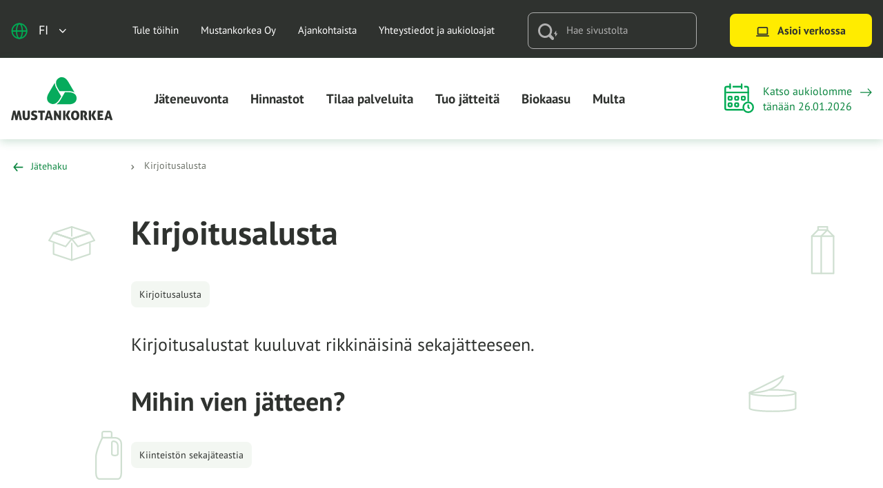

--- FILE ---
content_type: text/html; charset=UTF-8
request_url: https://www.mustankorkea.fi/jate/kirjoitusalusta/
body_size: 23582
content:
<!doctype html>
<html lang="fi">
<head>
	<meta charset="utf-8">
	<meta http-equiv="x-ua-compatible" content="ie=edge">
	<meta name="viewport" content="width=device-width, initial-scale=1">
	
<script id='polyfills' data-polyfill='https://www.mustankorkea.fi/wp-content/themes/mustankorkea/dist/scripts/polyfills-2c54fbced47cd9432c54.js'>(function(){var t=document.getElementById("polyfills").dataset.polyfill,e=!0;try{eval("async function() {}")}catch(t){e=!1}if(!e){var a=document.createElement("script");a.src=t,a.type="text/javascript",a.async=!1,document.getElementsByTagName("script")[0].parentNode.appendChild(a)}})();</script>
<title>Kirjoitusalusta - Mustankorkea</title>
		<style>img:is([sizes="auto" i], [sizes^="auto," i]) { contain-intrinsic-size: 3000px 1500px }</style>
	
<!-- The SEO Framework by Sybre Waaijer -->
<meta name="robots" content="max-snippet:-1,max-image-preview:large,max-video-preview:-1" />
<link rel="canonical" href="https://www.mustankorkea.fi/jate/kirjoitusalusta/" />
<meta property="og:type" content="article" />
<meta property="og:locale" content="fi_FI" />
<meta property="og:site_name" content="Mustankorkea" />
<meta property="og:title" content="Kirjoitusalusta" />
<meta property="og:url" content="https://www.mustankorkea.fi/jate/kirjoitusalusta/" />
<meta property="og:image" content="https://www.mustankorkea.fi/wp-content/uploads/2024/09/cropped-5o9a9650.jpg" />
<meta property="og:image:width" content="4096" />
<meta property="og:image:height" content="2151" />
<meta property="og:image:alt" content="Mustankorkean vihreä jäteauto ja sen heijastus vesilätäköstä." />
<meta property="article:published_time" content="2022-12-12T07:56:00+00:00" />
<meta property="article:modified_time" content="2022-12-12T07:56:00+00:00" />
<meta name="twitter:card" content="summary_large_image" />
<meta name="twitter:title" content="Kirjoitusalusta" />
<meta name="twitter:image" content="https://www.mustankorkea.fi/wp-content/uploads/2024/09/cropped-5o9a9650.jpg" />
<meta name="twitter:image:alt" content="Mustankorkean vihreä jäteauto ja sen heijastus vesilätäköstä." />
<script type="application/ld+json">{"@context":"https://schema.org","@graph":[{"@type":"WebSite","@id":"https://www.mustankorkea.fi/#/schema/WebSite","url":"https://www.mustankorkea.fi/","name":"Mustankorkea","description":"Jyväskyläläisten, laukaalaisten, muuramelaisten ja toivakkalaisten oma jäteyhtiö","inLanguage":"fi","potentialAction":{"@type":"SearchAction","target":{"@type":"EntryPoint","urlTemplate":"https://www.mustankorkea.fi/search/{search_term_string}/"},"query-input":"required name=search_term_string"},"publisher":{"@type":"Organization","@id":"https://www.mustankorkea.fi/#/schema/Organization","name":"Mustankorkea","url":"https://www.mustankorkea.fi/"}},{"@type":"WebPage","@id":"https://www.mustankorkea.fi/jate/kirjoitusalusta/","url":"https://www.mustankorkea.fi/jate/kirjoitusalusta/","name":"Kirjoitusalusta - Mustankorkea","inLanguage":"fi","isPartOf":{"@id":"https://www.mustankorkea.fi/#/schema/WebSite"},"breadcrumb":{"@type":"BreadcrumbList","@id":"https://www.mustankorkea.fi/#/schema/BreadcrumbList","itemListElement":[{"@type":"ListItem","position":1,"item":"https://www.mustankorkea.fi/","name":"Mustankorkea"},{"@type":"ListItem","position":2,"item":"https://www.mustankorkea.fi/jatelajit/sekajate/","name":"Sekajäte"},{"@type":"ListItem","position":3,"name":"Kirjoitusalusta"}]},"potentialAction":{"@type":"ReadAction","target":"https://www.mustankorkea.fi/jate/kirjoitusalusta/"},"datePublished":"2022-12-12T07:56:00+00:00","dateModified":"2022-12-12T07:56:00+00:00"}]}</script>
<!-- / The SEO Framework by Sybre Waaijer | 2.08ms meta | 0.06ms boot -->

<link rel='stylesheet' id='wp-block-library-css' href='https://www.mustankorkea.fi/wp-includes/css/dist/block-library/style.min.css?ver=e644e2dc5b4838605d07fb5e4c78e26f' type='text/css' media='all' />
<style id='wp-block-library-inline-css' type='text/css'>

		.wp-block-pullquote {
			padding: 3em 0 !important;

			blockquote {
				margin: 0 0 1rem !important;
			}
		}

		.wp-block-quote {
			cite {
				display: inline;
			}
		}
</style>
<style id='safe-svg-svg-icon-style-inline-css' type='text/css'>
.safe-svg-cover{text-align:center}.safe-svg-cover .safe-svg-inside{display:inline-block;max-width:100%}.safe-svg-cover svg{fill:currentColor;height:100%;max-height:100%;max-width:100%;width:100%}

</style>
<style id='global-styles-inline-css' type='text/css'>
:root{--wp--preset--aspect-ratio--square: 1;--wp--preset--aspect-ratio--4-3: 4/3;--wp--preset--aspect-ratio--3-4: 3/4;--wp--preset--aspect-ratio--3-2: 3/2;--wp--preset--aspect-ratio--2-3: 2/3;--wp--preset--aspect-ratio--16-9: 16/9;--wp--preset--aspect-ratio--9-16: 9/16;--wp--preset--color--black: #000000;--wp--preset--color--cyan-bluish-gray: #abb8c3;--wp--preset--color--white: #ffffff;--wp--preset--color--pale-pink: #f78da7;--wp--preset--color--vivid-red: #cf2e2e;--wp--preset--color--luminous-vivid-orange: #ff6900;--wp--preset--color--luminous-vivid-amber: #fcb900;--wp--preset--color--light-green-cyan: #7bdcb5;--wp--preset--color--vivid-green-cyan: #00d084;--wp--preset--color--pale-cyan-blue: #8ed1fc;--wp--preset--color--vivid-cyan-blue: #0693e3;--wp--preset--color--vivid-purple: #9b51e0;--wp--preset--gradient--vivid-cyan-blue-to-vivid-purple: linear-gradient(135deg,rgba(6,147,227,1) 0%,rgb(155,81,224) 100%);--wp--preset--gradient--light-green-cyan-to-vivid-green-cyan: linear-gradient(135deg,rgb(122,220,180) 0%,rgb(0,208,130) 100%);--wp--preset--gradient--luminous-vivid-amber-to-luminous-vivid-orange: linear-gradient(135deg,rgba(252,185,0,1) 0%,rgba(255,105,0,1) 100%);--wp--preset--gradient--luminous-vivid-orange-to-vivid-red: linear-gradient(135deg,rgba(255,105,0,1) 0%,rgb(207,46,46) 100%);--wp--preset--gradient--very-light-gray-to-cyan-bluish-gray: linear-gradient(135deg,rgb(238,238,238) 0%,rgb(169,184,195) 100%);--wp--preset--gradient--cool-to-warm-spectrum: linear-gradient(135deg,rgb(74,234,220) 0%,rgb(151,120,209) 20%,rgb(207,42,186) 40%,rgb(238,44,130) 60%,rgb(251,105,98) 80%,rgb(254,248,76) 100%);--wp--preset--gradient--blush-light-purple: linear-gradient(135deg,rgb(255,206,236) 0%,rgb(152,150,240) 100%);--wp--preset--gradient--blush-bordeaux: linear-gradient(135deg,rgb(254,205,165) 0%,rgb(254,45,45) 50%,rgb(107,0,62) 100%);--wp--preset--gradient--luminous-dusk: linear-gradient(135deg,rgb(255,203,112) 0%,rgb(199,81,192) 50%,rgb(65,88,208) 100%);--wp--preset--gradient--pale-ocean: linear-gradient(135deg,rgb(255,245,203) 0%,rgb(182,227,212) 50%,rgb(51,167,181) 100%);--wp--preset--gradient--electric-grass: linear-gradient(135deg,rgb(202,248,128) 0%,rgb(113,206,126) 100%);--wp--preset--gradient--midnight: linear-gradient(135deg,rgb(2,3,129) 0%,rgb(40,116,252) 100%);--wp--preset--font-size--small: 13px;--wp--preset--font-size--medium: 20px;--wp--preset--font-size--large: 36px;--wp--preset--font-size--x-large: 42px;--wp--preset--spacing--20: 0.44rem;--wp--preset--spacing--30: 0.67rem;--wp--preset--spacing--40: 1rem;--wp--preset--spacing--50: 1.5rem;--wp--preset--spacing--60: 2.25rem;--wp--preset--spacing--70: 3.38rem;--wp--preset--spacing--80: 5.06rem;--wp--preset--shadow--natural: 6px 6px 9px rgba(0, 0, 0, 0.2);--wp--preset--shadow--deep: 12px 12px 50px rgba(0, 0, 0, 0.4);--wp--preset--shadow--sharp: 6px 6px 0px rgba(0, 0, 0, 0.2);--wp--preset--shadow--outlined: 6px 6px 0px -3px rgba(255, 255, 255, 1), 6px 6px rgba(0, 0, 0, 1);--wp--preset--shadow--crisp: 6px 6px 0px rgba(0, 0, 0, 1);}:where(.is-layout-flex){gap: 0.5em;}:where(.is-layout-grid){gap: 0.5em;}body .is-layout-flex{display: flex;}.is-layout-flex{flex-wrap: wrap;align-items: center;}.is-layout-flex > :is(*, div){margin: 0;}body .is-layout-grid{display: grid;}.is-layout-grid > :is(*, div){margin: 0;}:where(.wp-block-columns.is-layout-flex){gap: 2em;}:where(.wp-block-columns.is-layout-grid){gap: 2em;}:where(.wp-block-post-template.is-layout-flex){gap: 1.25em;}:where(.wp-block-post-template.is-layout-grid){gap: 1.25em;}.has-black-color{color: var(--wp--preset--color--black) !important;}.has-cyan-bluish-gray-color{color: var(--wp--preset--color--cyan-bluish-gray) !important;}.has-white-color{color: var(--wp--preset--color--white) !important;}.has-pale-pink-color{color: var(--wp--preset--color--pale-pink) !important;}.has-vivid-red-color{color: var(--wp--preset--color--vivid-red) !important;}.has-luminous-vivid-orange-color{color: var(--wp--preset--color--luminous-vivid-orange) !important;}.has-luminous-vivid-amber-color{color: var(--wp--preset--color--luminous-vivid-amber) !important;}.has-light-green-cyan-color{color: var(--wp--preset--color--light-green-cyan) !important;}.has-vivid-green-cyan-color{color: var(--wp--preset--color--vivid-green-cyan) !important;}.has-pale-cyan-blue-color{color: var(--wp--preset--color--pale-cyan-blue) !important;}.has-vivid-cyan-blue-color{color: var(--wp--preset--color--vivid-cyan-blue) !important;}.has-vivid-purple-color{color: var(--wp--preset--color--vivid-purple) !important;}.has-black-background-color{background-color: var(--wp--preset--color--black) !important;}.has-cyan-bluish-gray-background-color{background-color: var(--wp--preset--color--cyan-bluish-gray) !important;}.has-white-background-color{background-color: var(--wp--preset--color--white) !important;}.has-pale-pink-background-color{background-color: var(--wp--preset--color--pale-pink) !important;}.has-vivid-red-background-color{background-color: var(--wp--preset--color--vivid-red) !important;}.has-luminous-vivid-orange-background-color{background-color: var(--wp--preset--color--luminous-vivid-orange) !important;}.has-luminous-vivid-amber-background-color{background-color: var(--wp--preset--color--luminous-vivid-amber) !important;}.has-light-green-cyan-background-color{background-color: var(--wp--preset--color--light-green-cyan) !important;}.has-vivid-green-cyan-background-color{background-color: var(--wp--preset--color--vivid-green-cyan) !important;}.has-pale-cyan-blue-background-color{background-color: var(--wp--preset--color--pale-cyan-blue) !important;}.has-vivid-cyan-blue-background-color{background-color: var(--wp--preset--color--vivid-cyan-blue) !important;}.has-vivid-purple-background-color{background-color: var(--wp--preset--color--vivid-purple) !important;}.has-black-border-color{border-color: var(--wp--preset--color--black) !important;}.has-cyan-bluish-gray-border-color{border-color: var(--wp--preset--color--cyan-bluish-gray) !important;}.has-white-border-color{border-color: var(--wp--preset--color--white) !important;}.has-pale-pink-border-color{border-color: var(--wp--preset--color--pale-pink) !important;}.has-vivid-red-border-color{border-color: var(--wp--preset--color--vivid-red) !important;}.has-luminous-vivid-orange-border-color{border-color: var(--wp--preset--color--luminous-vivid-orange) !important;}.has-luminous-vivid-amber-border-color{border-color: var(--wp--preset--color--luminous-vivid-amber) !important;}.has-light-green-cyan-border-color{border-color: var(--wp--preset--color--light-green-cyan) !important;}.has-vivid-green-cyan-border-color{border-color: var(--wp--preset--color--vivid-green-cyan) !important;}.has-pale-cyan-blue-border-color{border-color: var(--wp--preset--color--pale-cyan-blue) !important;}.has-vivid-cyan-blue-border-color{border-color: var(--wp--preset--color--vivid-cyan-blue) !important;}.has-vivid-purple-border-color{border-color: var(--wp--preset--color--vivid-purple) !important;}.has-vivid-cyan-blue-to-vivid-purple-gradient-background{background: var(--wp--preset--gradient--vivid-cyan-blue-to-vivid-purple) !important;}.has-light-green-cyan-to-vivid-green-cyan-gradient-background{background: var(--wp--preset--gradient--light-green-cyan-to-vivid-green-cyan) !important;}.has-luminous-vivid-amber-to-luminous-vivid-orange-gradient-background{background: var(--wp--preset--gradient--luminous-vivid-amber-to-luminous-vivid-orange) !important;}.has-luminous-vivid-orange-to-vivid-red-gradient-background{background: var(--wp--preset--gradient--luminous-vivid-orange-to-vivid-red) !important;}.has-very-light-gray-to-cyan-bluish-gray-gradient-background{background: var(--wp--preset--gradient--very-light-gray-to-cyan-bluish-gray) !important;}.has-cool-to-warm-spectrum-gradient-background{background: var(--wp--preset--gradient--cool-to-warm-spectrum) !important;}.has-blush-light-purple-gradient-background{background: var(--wp--preset--gradient--blush-light-purple) !important;}.has-blush-bordeaux-gradient-background{background: var(--wp--preset--gradient--blush-bordeaux) !important;}.has-luminous-dusk-gradient-background{background: var(--wp--preset--gradient--luminous-dusk) !important;}.has-pale-ocean-gradient-background{background: var(--wp--preset--gradient--pale-ocean) !important;}.has-electric-grass-gradient-background{background: var(--wp--preset--gradient--electric-grass) !important;}.has-midnight-gradient-background{background: var(--wp--preset--gradient--midnight) !important;}.has-small-font-size{font-size: var(--wp--preset--font-size--small) !important;}.has-medium-font-size{font-size: var(--wp--preset--font-size--medium) !important;}.has-large-font-size{font-size: var(--wp--preset--font-size--large) !important;}.has-x-large-font-size{font-size: var(--wp--preset--font-size--x-large) !important;}
:where(.wp-block-post-template.is-layout-flex){gap: 1.25em;}:where(.wp-block-post-template.is-layout-grid){gap: 1.25em;}
:where(.wp-block-columns.is-layout-flex){gap: 2em;}:where(.wp-block-columns.is-layout-grid){gap: 2em;}
:root :where(.wp-block-pullquote){font-size: 1.5em;line-height: 1.6;}
</style>
<link rel='stylesheet' id='styles/main-css' href='https://www.mustankorkea.fi/wp-content/themes/mustankorkea/dist/styles/main.css?ver=f7d53c9964ab2a9f67325b6ba8d5236f' type='text/css' media='all' />
<script type='text/javascript' data-cookieconsent='ignore' src="https://www.mustankorkea.fi/wp-includes/js/jquery/jquery.min.js?ver=5502880181f160bacd95fa8ecafe4a9d" id="jquery-core-js"></script>
<script type='text/javascript' data-cookieconsent='ignore' src="https://www.mustankorkea.fi/wp-includes/js/jquery/jquery-migrate.min.js?ver=f35d4bb06102c43060cd44fd65a3ce33" id="jquery-migrate-js"></script>
<link rel="alternate" title="oEmbed (JSON)" type="application/json+oembed" href="https://www.mustankorkea.fi/wp-json/oembed/1.0/embed?url=https%3A%2F%2Fwww.mustankorkea.fi%2Fjate%2Fkirjoitusalusta%2F&#038;lang=fi" />
<link rel="alternate" title="oEmbed (XML)" type="text/xml+oembed" href="https://www.mustankorkea.fi/wp-json/oembed/1.0/embed?url=https%3A%2F%2Fwww.mustankorkea.fi%2Fjate%2Fkirjoitusalusta%2F&#038;format=xml&#038;lang=fi" />
    <script>
    window.dataLayer = window.dataLayer || [];
    window.dataLayer.push({
        'valu_wpgtm_siteID': 1,
        'valu_wpgtm_mode' : 'production'
    });

        </script>

		<script
		data-cookieconsent="ignore"	>
		(function(w,d,s,l,i){w[l]=w[l]||[];w[l].push({'gtm.start':
            new Date().getTime(),event:'gtm.js'});var f=d.getElementsByTagName(s)[0],
        j=d.createElement(s),dl=l!='dataLayer'?'&l='+l:'';j.async=true;j.src=
        'https://www.googletagmanager.com/gtm.js?id='+i+dl;f.parentNode.insertBefore(j,f);
    })(window,document,'script','dataLayer','GTM-5PC6PVT');
    </script>
	<script type='application/json' id='valu-search'>{"showInSearch":true,"contentSelector":"","contentNoHighlightSelector":"","cleanupSelector":"","title":"Kirjoitusalusta","created":"2022-12-12T09:56:00+02:00","modified":"2022-12-12T09:56:00+02:00","tags":["wordpress","domain\/www.mustankorkea.fi\/wordpress","wp_post_type\/waste","domain\/www.mustankorkea.fi\/wp_post_type\/waste","wp_blog_name\/mustankorkea","domain\/www.mustankorkea.fi\/wp_blog_name\/mustankorkea","public","domain\/www.mustankorkea.fi\/wp_taxonomy\/type-of-waste\/sekajate","wp_taxonomy\/type-of-waste\/sekajate","domain\/www.mustankorkea.fi\/wp_taxonomy\/synonym\/kirjoitusalusta","wp_taxonomy\/synonym\/kirjoitusalusta","domain\/www.mustankorkea.fi\/wp_taxonomy\/recycling-method\/kiinteiston-sekajateastia","wp_taxonomy\/recycling-method\/kiinteiston-sekajateastia","in-waste-search"],"superwords":[],"customFields":{"date":[],"keyword":[],"number":[]},"language":"fi"}</script><link rel="apple-touch-icon-precomposed" sizes="180x180" href="https://www.mustankorkea.fi/wp-content/themes/mustankorkea/sakke-plugins/favicon/assets/favicons/favicon-256x256.png">
<link rel="icon" type="image/png" sizes="32x32" href="https://www.mustankorkea.fi/wp-content/themes/mustankorkea/sakke-plugins/favicon/assets/favicons/favicon-32x32.png">
<link rel="icon" type="image/png" sizes="192x192" href="https://www.mustankorkea.fi/wp-content/themes/mustankorkea/sakke-plugins/favicon/assets/favicons/favicon-192x192.png">
<meta name="theme-color" content="#0c8640">
</head>
<body class="wp-singular waste-template-default single single-waste postid-114 wp-theme-mustankorkea sp-navigation-sidebar sp-buttons-lift sp-header sp-blog sp-waste sp-gb-link-boxes sp-gb-image-lift-50-50 sp-footer sp-visiting-hours sp-biogas sp-soil sp-material sp-important-attention sp-link-list sp-gb-accordion sp-news sp-gb-articles sp-image-links sp-product-lift sp-image-and-text-lift sp-career-story sp-map-lift sp-lead-paragraph sp-gb-trustmary-widget sp-404-page sp-findkit sp-favicon production">

    <noscript>
        <iframe src="https://www.googletagmanager.com/ns.html?id=GTM-5PC6PVT"
                height="0" width="0" style="display:none;visibility:hidden"></iframe>
    </noscript>
    
<!--[if IE]>
<div class="alert alert-warning">
	Käytät &lt;strong&gt;vanhentunutta&lt;/strong&gt; selainta. Ole hyvä ja &lt;a href=”http://browsehappy.com/”&gt;päivitä selaimesi&lt;/a&gt; parantaaksesi käyttökokemustasi.</div>
<![endif]-->

<header id="header" class="header" role="banner">
	<div class="header__top">
		<div class="global-wrapper">
			<div class="row">
				<div class="header2__top-col">
					<a class="header-skip-link" href="#content">Hyppää sisältöön</a>
					<div class="header2__lang-switcher">
	<button class="lang-current" aria-expanded="false"
	        aria-label="Avaa kielivalikko"
	        data-aria-label-close="Sulje kielivalikko">
		<span class="lang-current__icon lang-current__icon--globe">
		<svg aria-hidden="true" width="27" height="26" viewBox="0 0 27 26" fill="none" xmlns="http://www.w3.org/2000/svg">
<path d="M13.666 25C20.2934 25 25.666 19.6274 25.666 13C25.666 6.37258 20.2934 1 13.666 1C7.0386 1 1.66602 6.37258 1.66602 13C1.66602 19.6274 7.0386 25 13.666 25Z" stroke="#00AB54" stroke-width="2" stroke-linecap="round" stroke-linejoin="round"/>
<path d="M8.86484 13C8.86484 19.6274 11.0139 25 13.6648 25C16.3158 25 18.4648 19.6274 18.4648 13C18.4648 6.37258 16.3158 1 13.6648 1C11.0139 1 8.86484 6.37258 8.86484 13Z" stroke="#00AB54" stroke-width="2" stroke-linecap="round" stroke-linejoin="round"/>
<path d="M1.66602 13H25.666" stroke="#00AB54" stroke-width="2" stroke-linecap="round" stroke-linejoin="round"/>
</svg>
		</span>
		<span class="lang-current__text">fi</span>
		<span class="lang-current__icon">
		<svg aria-hidden="true" class="chevron-down" width="22" height="14" viewBox="0 0 22 14" fill="none" xmlns="http://www.w3.org/2000/svg">
<path d="M1.5 1.98438L10.6465 11.5138L19.793 1.98438" stroke="#2F322F" stroke-width="3" stroke-linecap="round" stroke-linejoin="round"/>
</svg>
		</span>
	</button>
	<nav class="lang-nav" data-header-toggle="language-menu"
	     aria-label="Kielivalikko">
		<ul class="lang-menu">
				<li class="lang-item lang-item-2 lang-item-fi current-lang lang-item-first"><a lang="fi" hreflang="fi" href="https://www.mustankorkea.fi/jate/kirjoitusalusta/" aria-current="true">fi</a></li>
	<li class="lang-item lang-item-5 lang-item-en no-translation"><a lang="en-US" hreflang="en-US" href="https://www.mustankorkea.fi/en/">en</a></li>
		</ul>
	</nav>
</div>					<div class="header-top-nav__anchor"></div>
											<nav id="header-top-nav" class="header-top-nav">
							<ul class="header-top-nav-lvl-1"><li class="header-top-nav-lvl-1__item header-top-nav-lvl-1__item--has-children "><a class="header-top-nav-lvl-1__link"  href="https://www.mustankorkea.fi/tule-toihin/">Tule töihin</a></li>
<li class="header-top-nav-lvl-1__item header-top-nav-lvl-1__item--has-children "><a class="header-top-nav-lvl-1__link"  href="https://www.mustankorkea.fi/mustankorkea-oy/">Mustankorkea Oy</a></li>
<li class="header-top-nav-lvl-1__item "><a class="header-top-nav-lvl-1__link"  href="https://www.mustankorkea.fi/ajankohtaista-2/">Ajankohtaista</a></li>
<li class="header-top-nav-lvl-1__item header-top-nav-lvl-1__item--has-children "><a class="header-top-nav-lvl-1__link"  href="https://www.mustankorkea.fi/yhteystiedot-ja-aukioloajat/">Yhteystiedot ja aukioloajat</a></li>
</ul>						</nav>
										<div class="header-search">
						<div class="header-search__container">
							<div class="header-search__icon"><svg aria-hidden="true" viewBox="0 0 29 24" fill="none" xmlns="http://www.w3.org/2000/svg"><path d="M10.138 3.003C6.174 2.968 2.93 6.327 2.892 10.51c.04 4.183 3.282 7.549 7.246 7.507 3.964.035 7.206-3.324 7.24-7.507-.034-4.176-3.276-7.542-7.24-7.507zm12.354 20.342a2.127 2.127 0 01-3.07 0l-3.832-3.98a9.877 9.877 0 01-5.452 1.676C4.539 21.04 0 16.327 0 10.524 0 4.72 4.54 0 10.138 0s10.138 4.714 10.138 10.524a10.716 10.716 0 01-1.615 5.656l3.831 3.98c.834.86.854 2.27.04 3.15-.013.014-.026.021-.04.035zm3.754-9.113v-3.971l-3.465 5.1h1.972c.07 0 .129.062.129.139v3.978l3.464-5.1h-1.97c-.072 0-.13-.062-.13-.14" fill="#B0B0B0"/></svg></div>
							<input class="header-search__input" id="valu-search-fs-input"
							       aria-label="Hae sivustolta" type="text"
							       placeholder="Hae sivustolta">
						</div>
					</div>
					<div class="header-button">
							<a class="b-button b-button--yellow"
	   href="https://www.mustankorkea.fi/asioi-verkossa/"
	   target="_self">
					<span class="b-button__icon b-button__icon--icon-laptop">
				<svg aria-hidden="true" viewBox="0 0 22 16" fill="none" xmlns="http://www.w3.org/2000/svg"><path d="M1 15h20M3 3a2 2 0 012-2h12a2 2 0 012 2v9H3V3z" stroke="#2F322F" stroke-width="2" stroke-linecap="round" stroke-linejoin="round"/></svg>			</span>
				<span class="b-button__title">
			Asioi verkossa		</span>
	</a>
					</div>
				</div>
			</div>
		</div>
	</div>
	<div class="header__bottom">
		<div class="container-fluid">
			<div class="row">
				<div class="header2__bottom-col">
					<div class="header-mobile-lang-switcher">
						<div class="header2__lang-switcher">
	<button class="lang-current" aria-expanded="false"
	        aria-label="Avaa kielivalikko"
	        data-aria-label-close="Sulje kielivalikko">
		<span class="lang-current__icon lang-current__icon--globe">
		<svg aria-hidden="true" width="27" height="26" viewBox="0 0 27 26" fill="none" xmlns="http://www.w3.org/2000/svg">
<path d="M13.666 25C20.2934 25 25.666 19.6274 25.666 13C25.666 6.37258 20.2934 1 13.666 1C7.0386 1 1.66602 6.37258 1.66602 13C1.66602 19.6274 7.0386 25 13.666 25Z" stroke="#00AB54" stroke-width="2" stroke-linecap="round" stroke-linejoin="round"/>
<path d="M8.86484 13C8.86484 19.6274 11.0139 25 13.6648 25C16.3158 25 18.4648 19.6274 18.4648 13C18.4648 6.37258 16.3158 1 13.6648 1C11.0139 1 8.86484 6.37258 8.86484 13Z" stroke="#00AB54" stroke-width="2" stroke-linecap="round" stroke-linejoin="round"/>
<path d="M1.66602 13H25.666" stroke="#00AB54" stroke-width="2" stroke-linecap="round" stroke-linejoin="round"/>
</svg>
		</span>
		<span class="lang-current__text">fi</span>
		<span class="lang-current__icon">
		<svg aria-hidden="true" class="chevron-down" width="22" height="14" viewBox="0 0 22 14" fill="none" xmlns="http://www.w3.org/2000/svg">
<path d="M1.5 1.98438L10.6465 11.5138L19.793 1.98438" stroke="#2F322F" stroke-width="3" stroke-linecap="round" stroke-linejoin="round"/>
</svg>
		</span>
	</button>
	<nav class="lang-nav" data-header-toggle="language-menu"
	     aria-label="Kielivalikko">
		<ul class="lang-menu">
				<li class="lang-item lang-item-2 lang-item-fi current-lang lang-item-first"><a lang="fi" hreflang="fi" href="https://www.mustankorkea.fi/jate/kirjoitusalusta/" aria-current="true">fi</a></li>
	<li class="lang-item lang-item-5 lang-item-en no-translation"><a lang="en-US" hreflang="en-US" href="https://www.mustankorkea.fi/en/">en</a></li>
		</ul>
	</nav>
</div>					</div>
					<button id="header-mobile-search-button" class="header-mobile-search-button"
					        data-header-toggle="search"
					        aria-label="Avaa haku" aria-expanded="false">
						<svg aria-hidden="true" viewBox="0 0 29 24" fill="none" xmlns="http://www.w3.org/2000/svg"><path d="M10.138 3.003C6.174 2.968 2.93 6.327 2.892 10.51c.04 4.183 3.282 7.549 7.246 7.507 3.964.035 7.206-3.324 7.24-7.507-.034-4.176-3.276-7.542-7.24-7.507zm12.354 20.342a2.127 2.127 0 01-3.07 0l-3.832-3.98a9.877 9.877 0 01-5.452 1.676C4.539 21.04 0 16.327 0 10.524 0 4.72 4.54 0 10.138 0s10.138 4.714 10.138 10.524a10.716 10.716 0 01-1.615 5.656l3.831 3.98c.834.86.854 2.27.04 3.15-.013.014-.026.021-.04.035zm3.754-9.113v-3.971l-3.465 5.1h1.972c.07 0 .129.062.129.139v3.978l3.464-5.1h-1.97c-.072 0-.13-.062-.13-.14" fill="#B0B0B0"/></svg>					</button>
					<div class="header-site-branding">
						<a href="https://www.mustankorkea.fi/" rel="home"
						   aria-label="Siirry etusivulle">
							<svg aria-hidden="true" viewBox="0 0 149 65" fill="none" xmlns="http://www.w3.org/2000/svg"><path d="M95.373 29.557a7.586 7.586 0 00-.714-1.678c-1.755-3.025-5.553-4.692-10.696-4.692h-5.296L72.05 34.596c-1.722 2.968-3.794 5.14-6.065 6.407H83.95c5.143 0 8.942-1.666 10.696-4.691 1.097-1.89 1.333-4.204.728-6.755zm-40.515-4.811c-2.571 4.433-3.02 8.54-1.266 11.565 1.212 2.089 3.398 3.529 6.327 4.22.416.071.834.106 1.252.106 3.51 0 6.859-2.44 9.43-6.873l2.604-4.49-6.742-11.623c-1.722-2.967-2.59-5.907-2.531-8.547l-9.074 15.642zM74.117.927c-2.262 0-4.456 1.015-6.42 2.922-.41.432-.763.902-1.054 1.404-1.755 3.026-1.305 7.133 1.266 11.566l2.73 4.704H83.96c3.542 0 6.536.756 8.791 2.145L83.548 7.801c-2.572-4.433-5.92-6.874-9.43-6.874" fill="#06AB5C"/><path d="M148.236 64.052l-4.238-13.645c-.371-.039-.7-.07-.987-.096a9.033 9.033 0 00-1.668 0c-.289.026-.598.057-.931.096l-4.296 13.626c.371.063.707.11 1.007.144a6.43 6.43 0 001.506.007c.243-.023.511-.062.806-.113l.708-2.614c.333.089.652.156.96.2a6.223 6.223 0 001.869-.01c.326-.05.668-.127 1.026-.229l.728 2.653c.295.051.569.09.825.114.255.026.511.039.767.039.55 0 1.189-.058 1.918-.172zm-4.891-5.133a5.679 5.679 0 01-.66.143 4.393 4.393 0 01-.643.047 3 3 0 01-.594-.057 7.155 7.155 0 01-.614-.153l1.285-5.244 1.226 5.264zm-13.699 2.232v-2.71h3.7a7.31 7.31 0 00.173-1.488c0-.434-.058-.93-.173-1.489h-3.7v-2.1h4.697a8.978 8.978 0 00.154-1.507 6.48 6.48 0 00-.039-.688c-.026-.24-.063-.502-.115-.782h-8.092v13.722h8.207a7.183 7.183 0 00.173-1.507c0-.433-.058-.916-.173-1.451h-4.812zm-5.148 2.9l-3.757-7.04 3.449-6.585a129.83 129.83 0 01-.412-.047l-.499-.06a7.017 7.017 0 00-.527-.037 12.099 12.099 0 00-1.341.02c-.282.018-.615.06-.999.124l-3.411 6.755 3.68 6.87c.243.052.537.093.882.126.346.03.704.047 1.074.047.294 0 .624-.016.988-.047.364-.033.655-.074.873-.125zm-9.283.173c.449 0 1.011-.058 1.689-.172V50.426a14.641 14.641 0 00-.93-.115 8.878 8.878 0 00-.777-.038c-.217 0-.467.012-.749.038-.28.026-.593.063-.939.115v13.626c.665.114 1.234.172 1.706.172zm-3.209-.172l-2.991-5.878a5.38 5.38 0 00.622-.553c.211-.216.404-.47.576-.764.173-.293.313-.626.421-1.002.109-.375.164-.798.164-1.269 0-.877-.172-1.604-.519-2.176a3.895 3.895 0 00-1.342-1.355 5.693 5.693 0 00-1.879-.697c-.702-.133-1.406-.2-2.109-.2a15.7 15.7 0 00-1.678.086c-.53.057-1.109.117-1.735.182v13.626c.665.114 1.234.172 1.707.172.433 0 .989-.058 1.668-.172V53.135a.697.697 0 01.172-.037 2.33 2.33 0 01.326-.02c.524 0 .966.147 1.323.439.358.293.538.758.538 1.394 0 .33-.055.648-.164.954a3.969 3.969 0 01-.403.83c-.159.248-.331.46-.517.64a2.199 2.199 0 01-.508.381l-.173.095 2.723 6.24c.255.052.553.09.892.115.339.026.635.04.892.04a14.064 14.064 0 001.994-.154zm-12.73-3.94c.236-.86.355-1.798.355-2.816 0-1.018-.12-1.963-.355-2.834-.237-.87-.602-1.626-1.093-2.262a5.153 5.153 0 00-1.871-1.498c-.754-.362-1.655-.544-2.704-.544-1.049 0-1.952.182-2.712.544a5.112 5.112 0 00-1.88 1.498c-.492.636-.857 1.391-1.093 2.262a10.77 10.77 0 00-.354 2.834c0 1.018.117 1.956.354 2.816.236.857.6 1.602 1.094 2.232a4.957 4.957 0 001.879 1.47c.76.35 1.665.524 2.712.524 1.048 0 1.95-.175 2.704-.525a4.994 4.994 0 001.87-1.47c.492-.629.857-1.374 1.094-2.232zm-3.212-2.816c0 2.748-.82 4.122-2.456 4.122-.843 0-1.466-.34-1.869-1.02-.402-.681-.603-1.715-.603-3.102 0-2.774.83-4.16 2.492-4.16 1.624 0 2.436 1.386 2.436 4.16zm-8.938 6.756L83.2 57.01l3.45-6.584a89.658 89.658 0 01-.413-.047l-.499-.06a7.02 7.02 0 00-.527-.037 12.127 12.127 0 00-1.342.02c-.281.018-.613.06-.997.124L79.46 57.18l3.68 6.87c.242.052.537.093.882.126.346.03.703.047 1.074.047.295 0 .623-.016.987-.047.365-.033.826-.074 1.043-.125zm-9.452.172c.448 0 1.01-.058 1.688-.172V50.426a14.395 14.395 0 00-.93-.115 8.852 8.852 0 00-.776-.038c-.217 0-.467.012-.747.038a16.48 16.48 0 00-.94.115v13.626a10.27 10.27 0 001.705.172zm-4.608-.172l.02-13.626a9.202 9.202 0 00-.767-.115 6.62 6.62 0 00-1.42 0 15.47 15.47 0 00-.9.115v7.48l-4.45-7.48a8.212 8.212 0 00-.642-.106 5.717 5.717 0 00-1.391-.009c-.23.026-.485.063-.767.115v13.626a8.042 8.042 0 001.553.172c.46 0 .972-.058 1.534-.172v-7.444l4.468 7.444c.115.026.3.06.556.104.256.045.543.068.864.068.281 0 .543-.019.786-.058.242-.038.428-.075.556-.114zm-13.864.172c.55 0 1.19-.058 1.918-.172l-4.238-13.645c-.371-.039-.7-.07-.987-.096a9.05 9.05 0 00-1.67 0 34.82 34.82 0 00-.93.096L49 64.033c.37.063.707.11 1.007.144a6.43 6.43 0 001.506.007 10.7 10.7 0 00.804-.113l.71-2.614c.332.089.652.156.96.2a6.18 6.18 0 001.869-.01c.326-.05.668-.127 1.026-.229l.728 2.653c.294.051.569.09.825.114.255.026.511.039.767.039zm-2.973-5.305c-.23.063-.45.111-.66.143a4.374 4.374 0 01-.643.047c-.205 0-.403-.019-.594-.057a6.982 6.982 0 01-.614-.153l1.284-5.244 1.227 5.264zm-6.852-5.555a8.962 8.962 0 00.153-1.507 6.74 6.74 0 00-.038-.688 11.48 11.48 0 00-.115-.782h-9.8a7.435 7.435 0 00-.172 1.47c0 .457.057.96.172 1.507h3.202v10.688c.665.114 1.234.172 1.707.172.449 0 1.01-.058 1.688-.172V53.364h3.203zm-11.284 8.369c.237-.54.355-1.148.355-1.822 0-.623-.084-1.155-.249-1.594a3.187 3.187 0 00-.71-1.125 4.36 4.36 0 00-1.101-.803c-.43-.223-.913-.441-1.448-.657l-.921-.364a3.717 3.717 0 01-.864-.457c-.242-.179-.363-.452-.363-.82 0-.218.044-.398.133-.546a.967.967 0 01.355-.343 1.71 1.71 0 01.499-.181 2.83 2.83 0 01.584-.057c.666 0 1.222.077 1.67.228.447.153.836.3 1.17.44a8.45 8.45 0 00.506-1.383c.135-.49.227-.94.28-1.346a15.52 15.52 0 00-1.948-.553 9.173 9.173 0 00-1.887-.192c-.73 0-1.388.093-1.976.277a4.12 4.12 0 00-1.505.821 3.717 3.717 0 00-.969 1.326c-.23.522-.345 1.12-.345 1.794 0 .548.074 1.024.22 1.432.147.407.355.766.624 1.078.268.311.59.582.968.81.377.229.796.428 1.256.592l1.074.4c.166.065.33.132.489.202.16.07.303.156.43.258.129.101.232.226.308.371.076.146.115.322.115.525 0 .483-.182.824-.546 1.021-.365.197-.873.296-1.524.296-.87 0-1.894-.255-3.069-.763a18.75 18.75 0 00-.46 1.537c-.127.502-.218.976-.268 1.42.702.268 1.358.466 1.965.593.607.127 1.308.19 2.1.19.869 0 1.64-.104 2.31-.315.672-.21 1.238-.508 1.697-.896.46-.39.81-.852 1.045-1.394zm-10.877-.964c.16-.75.24-1.596.24-2.538v-7.805a15.296 15.296 0 00-.96-.106 10.948 10.948 0 00-.747-.029c-.218 0-.458.01-.72.029-.261.02-.584.054-.968.106v7.405c0 .636-.023 1.177-.067 1.621-.045.446-.134.808-.267 1.088-.136.28-.327.48-.577.602-.248.12-.572.18-.968.18-.397 0-.716-.06-.958-.18a1.243 1.243 0 01-.566-.602c-.134-.28-.227-.642-.28-1.088a14.73 14.73 0 01-.075-1.621v-7.405a15.44 15.44 0 00-.95-.106 10.288 10.288 0 00-.718-.029c-.243 0-.498.01-.767.029-.269.02-.588.054-.959.106v7.805c0 .942.08 1.787.239 2.538.16.75.438 1.391.835 1.92.396.526.936.931 1.62 1.21.684.28 1.543.42 2.579.42 1.036 0 1.895-.14 2.579-.42.684-.279 1.224-.684 1.62-1.21.397-.529.674-1.17.835-1.92zm-12.235 3.49c.31-.025.634-.07.967-.134L12.92 50.37c-.18-.038-.4-.077-.663-.116a6.238 6.238 0 00-.896-.057c-.335 0-.648.023-.94.067a9.89 9.89 0 00-.602.106l-1.808 7.986-1.703-7.986a9.19 9.19 0 00-.636-.106 7.081 7.081 0 00-.977-.067 6.89 6.89 0 00-.922.057 9.77 9.77 0 00-.691.116L0 64.144c.335.064.633.107.896.125.263.02.513.029.752.029.228 0 .448-.008.664-.029a6.89 6.89 0 00.788-.125l1.487-8.911 1.864 8.91c.18.04.395.075.645.108.251.031.497.047.735.047.275 0 .543-.016.806-.047.263-.033.502-.069.717-.107.288-1.389.579-2.852.878-4.389.299-1.535.597-3.01.896-4.426l1.487 8.815c.31.064.59.107.834.125a8.575 8.575 0 001.533-.01z" fill="#2F322F"/></svg>						</a>
					</div>
					<div class="header-navigation-area">
						<button class="header-primary-nav-toggle hamburger hamburger--squeeze"
						        data-header-toggle="primary-nav" type="button" aria-label="Menu">
							<span class="hamburger-box">
								<span class="hamburger-inner"></span>
							</span>
						</button>
						<div class="header-primary-nav-wrapper">
							<div class="header-primary-nav-container">
								<div class="mobile-header-visiting-hours__anchor"></div>
								<nav id="header-primary-nav" class="header-primary-nav">
									<ul class="header-primary-nav-lvl-1"><li class="header-primary-nav-lvl-1__item header-primary-nav-lvl-1__item--has-children "><a class="header-primary-nav-lvl-1__link"  href="https://www.mustankorkea.fi/jateneuvonta/">Jäteneuvonta</a>
<button class="header-primary-nav-lvl-1__sub-menu-toggle" data-header-toggle="sub-menu" aria-label="Avaa alavalikko" aria-expanded="false"><svg aria-hidden="true" class="icon-arrow-down" xmlns="http://www.w3.org/2000/svg" fill="#FFF" fill-rule="evenodd" viewBox="0 0 10 6"><path d="M9.406 0L10 .656 5 6 0 .656.594 0 5 4.688z"/></svg><svg aria-hidden="true" class="icon-plus" viewBox="0 0 28 28" fill="none" xmlns="http://www.w3.org/2000/svg"><path d="M19.75 12.999H15v-4.75a.25.25 0 00-.25-.25h-1.5a.25.25 0 00-.25.25v4.75H8.25a.25.25 0 00-.25.25v1.5c0 .137.113.25.25.25H13v4.75c0 .138.113.25.25.25h1.5a.25.25 0 00.25-.25v-4.75h4.75a.25.25 0 00.25-.25v-1.5a.25.25 0 00-.25-.25z" fill="#0c8640"/><path d="M14 0C6.269 0 0 6.269 0 14s6.269 14 14 14 14-6.269 14-14S21.731 0 14 0zm0 25.625C7.581 25.625 2.375 20.419 2.375 14S7.581 2.375 14 2.375 25.625 7.581 25.625 14 20.419 25.625 14 25.625z" fill="#0c8640"/></svg><svg aria-hidden="true" class="icon-minus" viewBox="0 0 28 28" fill="none" xmlns="http://www.w3.org/2000/svg"><path d="M19.75 13.001H8.25a.25.25 0 00-.25.25v1.5c0 .138.113.25.25.25h11.5a.25.25 0 00.25-.25v-1.5a.25.25 0 00-.25-.25z" fill="#0C8640"/><path d="M14 0C6.269 0 0 6.269 0 14s6.269 14 14 14 14-6.269 14-14S21.731 0 14 0zm0 25.625C7.581 25.625 2.375 20.419 2.375 14S7.581 2.375 14 2.375 25.625 7.581 25.625 14 20.419 25.625 14 25.625z" fill="#0C8640"/></svg></button>

<ul class="header-primary-nav-lvl-2 header-primary-nav-lvl">
	<li class="header-primary-nav-lvl-2__item "><a class="header-primary-nav-lvl-2__link"  href="https://www.mustankorkea.fi/jateneuvonta/jatehaku/">Jätehaku</a></li>
	<li class="header-primary-nav-lvl-2__item header-primary-nav-lvl-2__item--has-children "><a class="header-primary-nav-lvl-2__link"  href="https://www.mustankorkea.fi/jateneuvonta/lajitteluohjeet-ja-jatteiden-kasittely/">Lajitteluohjeet ja jätteiden käsittely</a>
	<button class="header-primary-nav-lvl-2__sub-menu-toggle" data-header-toggle="sub-menu" aria-label="Avaa alavalikko" aria-expanded="false"><svg aria-hidden="true" class="icon-arrow-down" xmlns="http://www.w3.org/2000/svg" fill="#FFF" fill-rule="evenodd" viewBox="0 0 10 6"><path d="M9.406 0L10 .656 5 6 0 .656.594 0 5 4.688z"/></svg><svg aria-hidden="true" class="icon-plus" viewBox="0 0 28 28" fill="none" xmlns="http://www.w3.org/2000/svg"><path d="M19.75 12.999H15v-4.75a.25.25 0 00-.25-.25h-1.5a.25.25 0 00-.25.25v4.75H8.25a.25.25 0 00-.25.25v1.5c0 .137.113.25.25.25H13v4.75c0 .138.113.25.25.25h1.5a.25.25 0 00.25-.25v-4.75h4.75a.25.25 0 00.25-.25v-1.5a.25.25 0 00-.25-.25z" fill="#0c8640"/><path d="M14 0C6.269 0 0 6.269 0 14s6.269 14 14 14 14-6.269 14-14S21.731 0 14 0zm0 25.625C7.581 25.625 2.375 20.419 2.375 14S7.581 2.375 14 2.375 25.625 7.581 25.625 14 20.419 25.625 14 25.625z" fill="#0c8640"/></svg><svg aria-hidden="true" class="icon-minus" viewBox="0 0 28 28" fill="none" xmlns="http://www.w3.org/2000/svg"><path d="M19.75 13.001H8.25a.25.25 0 00-.25.25v1.5c0 .138.113.25.25.25h11.5a.25.25 0 00.25-.25v-1.5a.25.25 0 00-.25-.25z" fill="#0C8640"/><path d="M14 0C6.269 0 0 6.269 0 14s6.269 14 14 14 14-6.269 14-14S21.731 0 14 0zm0 25.625C7.581 25.625 2.375 20.419 2.375 14S7.581 2.375 14 2.375 25.625 7.581 25.625 14 20.419 25.625 14 25.625z" fill="#0C8640"/></svg></button>

	<ul class="header-primary-nav-lvl-3 header-primary-nav-lvl">
		<li class="header-primary-nav-lvl-3__item "><a class="header-primary-nav-lvl-3__link"  href="https://www.mustankorkea.fi/jateneuvonta/lajitteluohjeet-ja-jatteiden-kasittely/asbesti/">Asbesti</a></li>
		<li class="header-primary-nav-lvl-3__item "><a class="header-primary-nav-lvl-3__link"  href="https://www.mustankorkea.fi/jateneuvonta/lajitteluohjeet-ja-jatteiden-kasittely/biojate/">Biojäte</a></li>
		<li class="header-primary-nav-lvl-3__item "><a class="header-primary-nav-lvl-3__link"  href="https://www.mustankorkea.fi/jateneuvonta/lajitteluohjeet-ja-jatteiden-kasittely/biojate-ii-laatu/">Biojäte II-laatu</a></li>
		<li class="header-primary-nav-lvl-3__item "><a class="header-primary-nav-lvl-3__link"  href="https://www.mustankorkea.fi/jateneuvonta/lajitteluohjeet-ja-jatteiden-kasittely/huonekalut/">Huonekalut</a></li>
		<li class="header-primary-nav-lvl-3__item "><a class="header-primary-nav-lvl-3__link"  href="https://www.mustankorkea.fi/jateneuvonta/lajitteluohjeet-ja-jatteiden-kasittely/kannot/">Kannot</a></li>
		<li class="header-primary-nav-lvl-3__item "><a class="header-primary-nav-lvl-3__link"  href="https://www.mustankorkea.fi/jateneuvonta/lajitteluohjeet-ja-jatteiden-kasittely/kartonkipakkaus/">Kartonkipakkaus</a></li>
		<li class="header-primary-nav-lvl-3__item "><a class="header-primary-nav-lvl-3__link"  href="https://www.mustankorkea.fi/jateneuvonta/lajitteluohjeet-ja-jatteiden-kasittely/kipsijate/">Kipsijäte</a></li>
		<li class="header-primary-nav-lvl-3__item "><a class="header-primary-nav-lvl-3__link"  href="https://www.mustankorkea.fi/jateneuvonta/lajitteluohjeet-ja-jatteiden-kasittely/lasipakkaus/">Lasipakkaus</a></li>
		<li class="header-primary-nav-lvl-3__item "><a class="header-primary-nav-lvl-3__link"  href="https://www.mustankorkea.fi/jateneuvonta/lajitteluohjeet-ja-jatteiden-kasittely/lietteet/">Lietteet</a></li>
		<li class="header-primary-nav-lvl-3__item "><a class="header-primary-nav-lvl-3__link"  href="https://www.mustankorkea.fi/jateneuvonta/lajitteluohjeet-ja-jatteiden-kasittely/laakejate/">Lääkejäte</a></li>
		<li class="header-primary-nav-lvl-3__item "><a class="header-primary-nav-lvl-3__link"  href="https://www.mustankorkea.fi/jateneuvonta/lajitteluohjeet-ja-jatteiden-kasittely/maa-aines/">Maa-aines</a></li>
		<li class="header-primary-nav-lvl-3__item "><a class="header-primary-nav-lvl-3__link"  href="https://www.mustankorkea.fi/jateneuvonta/lajitteluohjeet-ja-jatteiden-kasittely/metalli/">Metalli</a></li>
		<li class="header-primary-nav-lvl-3__item "><a class="header-primary-nav-lvl-3__link"  href="https://www.mustankorkea.fi/jateneuvonta/lajitteluohjeet-ja-jatteiden-kasittely/mineraalivilla-ja-tasolasi/">Mineraalivilla ja tasolasi</a></li>
		<li class="header-primary-nav-lvl-3__item "><a class="header-primary-nav-lvl-3__link"  href="https://www.mustankorkea.fi/jateneuvonta/lajitteluohjeet-ja-jatteiden-kasittely/muovipakkaus/">Muovipakkaus</a></li>
		<li class="header-primary-nav-lvl-3__item "><a class="header-primary-nav-lvl-3__link"  href="https://www.mustankorkea.fi/jateneuvonta/lajitteluohjeet-ja-jatteiden-kasittely/muumio-omenat/">Muumio-omenat ja omenat</a></li>
		<li class="header-primary-nav-lvl-3__item "><a class="header-primary-nav-lvl-3__link"  href="https://www.mustankorkea.fi/jateneuvonta/lajitteluohjeet-ja-jatteiden-kasittely/muu-jate/">Muu jäte</a></li>
		<li class="header-primary-nav-lvl-3__item "><a class="header-primary-nav-lvl-3__link"  href="https://www.mustankorkea.fi/jateneuvonta/lajitteluohjeet-ja-jatteiden-kasittely/paperi/">Paperi</a></li>
		<li class="header-primary-nav-lvl-3__item "><a class="header-primary-nav-lvl-3__link"  href="https://www.mustankorkea.fi/jateneuvonta/lajitteluohjeet-ja-jatteiden-kasittely/paristot/">Paristot ja pienakut</a></li>
		<li class="header-primary-nav-lvl-3__item "><a class="header-primary-nav-lvl-3__link"  href="https://www.mustankorkea.fi/jateneuvonta/lajitteluohjeet-ja-jatteiden-kasittely/puujate/">Puujäte</a></li>
		<li class="header-primary-nav-lvl-3__item "><a class="header-primary-nav-lvl-3__link"  href="https://www.mustankorkea.fi/jateneuvonta/lajitteluohjeet-ja-jatteiden-kasittely/puutarhajate/">Puutarhajäte</a></li>
		<li class="header-primary-nav-lvl-3__item "><a class="header-primary-nav-lvl-3__link"  href="https://www.mustankorkea.fi/jateneuvonta/lajitteluohjeet-ja-jatteiden-kasittely/rakennusjate/">Rakennusjäte</a></li>
		<li class="header-primary-nav-lvl-3__item "><a class="header-primary-nav-lvl-3__link"  href="https://www.mustankorkea.fi/jateneuvonta/lajitteluohjeet-ja-jatteiden-kasittely/renkaat/">Renkaat</a></li>
		<li class="header-primary-nav-lvl-3__item "><a class="header-primary-nav-lvl-3__link"  href="https://www.mustankorkea.fi/jateneuvonta/lajitteluohjeet-ja-jatteiden-kasittely/sekajate/">Sekajäte</a></li>
		<li class="header-primary-nav-lvl-3__item "><a class="header-primary-nav-lvl-3__link"  href="https://www.mustankorkea.fi/jateneuvonta/lajitteluohjeet-ja-jatteiden-kasittely/sahkolaitteet/">Sähkölaitteet</a></li>
		<li class="header-primary-nav-lvl-3__item "><a class="header-primary-nav-lvl-3__link"  href="https://www.mustankorkea.fi/jateneuvonta/lajitteluohjeet-ja-jatteiden-kasittely/tekstiilit/">Tekstiilit</a></li>
		<li class="header-primary-nav-lvl-3__item "><a class="header-primary-nav-lvl-3__link"  href="https://www.mustankorkea.fi/jateneuvonta/lajitteluohjeet-ja-jatteiden-kasittely/terveydenhuollon-jate/">Terveydenhuollon jäte</a></li>
		<li class="header-primary-nav-lvl-3__item "><a class="header-primary-nav-lvl-3__link"  href="https://www.mustankorkea.fi/jateneuvonta/lajitteluohjeet-ja-jatteiden-kasittely/tiili-ja-betoni/">Tiili ja betoni</a></li>
		<li class="header-primary-nav-lvl-3__item "><a class="header-primary-nav-lvl-3__link"  href="https://www.mustankorkea.fi/jateneuvonta/lajitteluohjeet-ja-jatteiden-kasittely/tuhka/">Tuhka</a></li>
		<li class="header-primary-nav-lvl-3__item "><a class="header-primary-nav-lvl-3__link"  href="https://www.mustankorkea.fi/jateneuvonta/lajitteluohjeet-ja-jatteiden-kasittely/uudelleenkaytettavat/">Uudelleenkäytettävät</a></li>
		<li class="header-primary-nav-lvl-3__item "><a class="header-primary-nav-lvl-3__link"  href="https://www.mustankorkea.fi/jateneuvonta/lajitteluohjeet-ja-jatteiden-kasittely/vaarallinen-jate/">Vaarallinen jäte</a></li>
		<li class="header-primary-nav-lvl-3__item "><a class="header-primary-nav-lvl-3__link"  href="https://www.mustankorkea.fi/jateneuvonta/lajitteluohjeet-ja-jatteiden-kasittely/vieraslajit/">Vieraslajit</a></li>
	</ul>
</li>
	<li class="header-primary-nav-lvl-2__item header-primary-nav-lvl-2__item--has-children "><a class="header-primary-nav-lvl-2__link"  href="https://www.mustankorkea.fi/jateneuvonta/kierratysvalmennus/">Kierrätysvalmennus</a>
	<button class="header-primary-nav-lvl-2__sub-menu-toggle" data-header-toggle="sub-menu" aria-label="Avaa alavalikko" aria-expanded="false"><svg aria-hidden="true" class="icon-arrow-down" xmlns="http://www.w3.org/2000/svg" fill="#FFF" fill-rule="evenodd" viewBox="0 0 10 6"><path d="M9.406 0L10 .656 5 6 0 .656.594 0 5 4.688z"/></svg><svg aria-hidden="true" class="icon-plus" viewBox="0 0 28 28" fill="none" xmlns="http://www.w3.org/2000/svg"><path d="M19.75 12.999H15v-4.75a.25.25 0 00-.25-.25h-1.5a.25.25 0 00-.25.25v4.75H8.25a.25.25 0 00-.25.25v1.5c0 .137.113.25.25.25H13v4.75c0 .138.113.25.25.25h1.5a.25.25 0 00.25-.25v-4.75h4.75a.25.25 0 00.25-.25v-1.5a.25.25 0 00-.25-.25z" fill="#0c8640"/><path d="M14 0C6.269 0 0 6.269 0 14s6.269 14 14 14 14-6.269 14-14S21.731 0 14 0zm0 25.625C7.581 25.625 2.375 20.419 2.375 14S7.581 2.375 14 2.375 25.625 7.581 25.625 14 20.419 25.625 14 25.625z" fill="#0c8640"/></svg><svg aria-hidden="true" class="icon-minus" viewBox="0 0 28 28" fill="none" xmlns="http://www.w3.org/2000/svg"><path d="M19.75 13.001H8.25a.25.25 0 00-.25.25v1.5c0 .138.113.25.25.25h11.5a.25.25 0 00.25-.25v-1.5a.25.25 0 00-.25-.25z" fill="#0C8640"/><path d="M14 0C6.269 0 0 6.269 0 14s6.269 14 14 14 14-6.269 14-14S21.731 0 14 0zm0 25.625C7.581 25.625 2.375 20.419 2.375 14S7.581 2.375 14 2.375 25.625 7.581 25.625 14 20.419 25.625 14 25.625z" fill="#0C8640"/></svg></button>

	<ul class="header-primary-nav-lvl-3 header-primary-nav-lvl">
		<li class="header-primary-nav-lvl-3__item "><a class="header-primary-nav-lvl-3__link"  href="https://www.mustankorkea.fi/jateneuvonta/kierratysvalmennus/valmennukset/">Peruspaketti</a></li>
		<li class="header-primary-nav-lvl-3__item "><a class="header-primary-nav-lvl-3__link"  href="https://www.mustankorkea.fi/jateneuvonta/kierratysvalmennus/eskarikierros/">Eskarikierros</a></li>
		<li class="header-primary-nav-lvl-3__item "><a class="header-primary-nav-lvl-3__link"  href="https://www.mustankorkea.fi/jateneuvonta/kierratysvalmennus/3-luokkalaiset/">Kierrätystunti ja diplomi 3-luokkalaisille</a></li>
		<li class="header-primary-nav-lvl-3__item "><a class="header-primary-nav-lvl-3__link"  href="https://www.mustankorkea.fi/jateneuvonta/kierratysvalmennus/tapahtumat/">Tapahtumat</a></li>
		<li class="header-primary-nav-lvl-3__item "><a class="header-primary-nav-lvl-3__link"  href="https://www.mustankorkea.fi/jateneuvonta/kierratysvalmennus/bussikierros/">Bussikierros</a></li>
		<li class="header-primary-nav-lvl-3__item "><a class="header-primary-nav-lvl-3__link"  href="https://www.mustankorkea.fi/jateneuvonta/kierratysvalmennus/yrityskyla/">Yrityskylä</a></li>
		<li class="header-primary-nav-lvl-3__item "><a class="header-primary-nav-lvl-3__link"  href="https://www.mustankorkea.fi/jateneuvonta/kierratysvalmennus/kierratystehtavat/">Kierrätystehtävät</a></li>
	</ul>
</li>
	<li class="header-primary-nav-lvl-2__item "><a class="header-primary-nav-lvl-2__link"  href="https://www.mustankorkea.fi/jateneuvonta/laki-ja-maaraykset/">Laki ja määräykset</a></li>
	<li class="header-primary-nav-lvl-2__item "><a class="header-primary-nav-lvl-2__link"  href="https://www.mustankorkea.fi/materiaalit/">Materiaalipankki</a></li>
</ul>
</li>
<li class="header-primary-nav-lvl-1__item header-primary-nav-lvl-1__item--has-children "><a class="header-primary-nav-lvl-1__link"  href="https://www.mustankorkea.fi/hinnastot/">Hinnastot</a>
<button class="header-primary-nav-lvl-1__sub-menu-toggle" data-header-toggle="sub-menu" aria-label="Avaa alavalikko" aria-expanded="false"><svg aria-hidden="true" class="icon-arrow-down" xmlns="http://www.w3.org/2000/svg" fill="#FFF" fill-rule="evenodd" viewBox="0 0 10 6"><path d="M9.406 0L10 .656 5 6 0 .656.594 0 5 4.688z"/></svg><svg aria-hidden="true" class="icon-plus" viewBox="0 0 28 28" fill="none" xmlns="http://www.w3.org/2000/svg"><path d="M19.75 12.999H15v-4.75a.25.25 0 00-.25-.25h-1.5a.25.25 0 00-.25.25v4.75H8.25a.25.25 0 00-.25.25v1.5c0 .137.113.25.25.25H13v4.75c0 .138.113.25.25.25h1.5a.25.25 0 00.25-.25v-4.75h4.75a.25.25 0 00.25-.25v-1.5a.25.25 0 00-.25-.25z" fill="#0c8640"/><path d="M14 0C6.269 0 0 6.269 0 14s6.269 14 14 14 14-6.269 14-14S21.731 0 14 0zm0 25.625C7.581 25.625 2.375 20.419 2.375 14S7.581 2.375 14 2.375 25.625 7.581 25.625 14 20.419 25.625 14 25.625z" fill="#0c8640"/></svg><svg aria-hidden="true" class="icon-minus" viewBox="0 0 28 28" fill="none" xmlns="http://www.w3.org/2000/svg"><path d="M19.75 13.001H8.25a.25.25 0 00-.25.25v1.5c0 .138.113.25.25.25h11.5a.25.25 0 00.25-.25v-1.5a.25.25 0 00-.25-.25z" fill="#0C8640"/><path d="M14 0C6.269 0 0 6.269 0 14s6.269 14 14 14 14-6.269 14-14S21.731 0 14 0zm0 25.625C7.581 25.625 2.375 20.419 2.375 14S7.581 2.375 14 2.375 25.625 7.581 25.625 14 20.419 25.625 14 25.625z" fill="#0C8640"/></svg></button>

<ul class="header-primary-nav-lvl-2 header-primary-nav-lvl">
	<li class="header-primary-nav-lvl-2__item "><a class="header-primary-nav-lvl-2__link"  href="https://www.mustankorkea.fi/hinnastot/perusmaksu/">Perusmaksu</a></li>
	<li class="header-primary-nav-lvl-2__item "><a class="header-primary-nav-lvl-2__link"  href="https://www.mustankorkea.fi/hinnastot/jateastioiden-tyhjennyshinnat/">Jäteastioiden tyhjennyshinnat</a></li>
	<li class="header-primary-nav-lvl-2__item "><a class="header-primary-nav-lvl-2__link"  href="https://www.mustankorkea.fi/hinnastot/suurten-jatteiden-noutopalvelu/">Suurten jätteiden noutopalvelu</a></li>
	<li class="header-primary-nav-lvl-2__item "><a class="header-primary-nav-lvl-2__link"  href="https://www.mustankorkea.fi/hinnastot/mustankorkean-lajittelupihan-hinnasto/">Mustankorkean lajittelupihan hinnasto</a></li>
	<li class="header-primary-nav-lvl-2__item "><a class="header-primary-nav-lvl-2__link"  href="https://www.mustankorkea.fi/hinnastot/laukaan-pienjateaseman-hinnasto/">Laukaan pienjäteaseman hinnasto</a></li>
	<li class="header-primary-nav-lvl-2__item "><a class="header-primary-nav-lvl-2__link"  href="https://www.mustankorkea.fi/hinnastot/suurten-jatekuormien-hinnasto/">Suurten jätekuormien hinnasto</a></li>
	<li class="header-primary-nav-lvl-2__item "><a class="header-primary-nav-lvl-2__link"  href="https://www.mustankorkea.fi/hinnastot/multahinnasto-jyvaskyla/">Multahinnasto Jyväskylä</a></li>
	<li class="header-primary-nav-lvl-2__item "><a class="header-primary-nav-lvl-2__link"  href="https://www.mustankorkea.fi/hinnastot/multahinnasto-laukaa/">Multahinnasto Laukaa</a></li>
	<li class="header-primary-nav-lvl-2__item "><a class="header-primary-nav-lvl-2__link"  href="https://www.mustankorkea.fi/hinnastot/multahinnasto-kuorma-autokuormille/">Multahinnasto kuorma-autokuormille</a></li>
	<li class="header-primary-nav-lvl-2__item "><a class="header-primary-nav-lvl-2__link"  href="https://www.mustankorkea.fi/hinnastot/biokaasun-hinta/">Biokaasun hinta</a></li>
</ul>
</li>
<li class="header-primary-nav-lvl-1__item header-primary-nav-lvl-1__item--has-children "><a class="header-primary-nav-lvl-1__link"  href="https://www.mustankorkea.fi/tilaa-palveluita/">Tilaa palveluita</a>
<button class="header-primary-nav-lvl-1__sub-menu-toggle" data-header-toggle="sub-menu" aria-label="Avaa alavalikko" aria-expanded="false"><svg aria-hidden="true" class="icon-arrow-down" xmlns="http://www.w3.org/2000/svg" fill="#FFF" fill-rule="evenodd" viewBox="0 0 10 6"><path d="M9.406 0L10 .656 5 6 0 .656.594 0 5 4.688z"/></svg><svg aria-hidden="true" class="icon-plus" viewBox="0 0 28 28" fill="none" xmlns="http://www.w3.org/2000/svg"><path d="M19.75 12.999H15v-4.75a.25.25 0 00-.25-.25h-1.5a.25.25 0 00-.25.25v4.75H8.25a.25.25 0 00-.25.25v1.5c0 .137.113.25.25.25H13v4.75c0 .138.113.25.25.25h1.5a.25.25 0 00.25-.25v-4.75h4.75a.25.25 0 00.25-.25v-1.5a.25.25 0 00-.25-.25z" fill="#0c8640"/><path d="M14 0C6.269 0 0 6.269 0 14s6.269 14 14 14 14-6.269 14-14S21.731 0 14 0zm0 25.625C7.581 25.625 2.375 20.419 2.375 14S7.581 2.375 14 2.375 25.625 7.581 25.625 14 20.419 25.625 14 25.625z" fill="#0c8640"/></svg><svg aria-hidden="true" class="icon-minus" viewBox="0 0 28 28" fill="none" xmlns="http://www.w3.org/2000/svg"><path d="M19.75 13.001H8.25a.25.25 0 00-.25.25v1.5c0 .138.113.25.25.25h11.5a.25.25 0 00.25-.25v-1.5a.25.25 0 00-.25-.25z" fill="#0C8640"/><path d="M14 0C6.269 0 0 6.269 0 14s6.269 14 14 14 14-6.269 14-14S21.731 0 14 0zm0 25.625C7.581 25.625 2.375 20.419 2.375 14S7.581 2.375 14 2.375 25.625 7.581 25.625 14 20.419 25.625 14 25.625z" fill="#0C8640"/></svg></button>

<ul class="header-primary-nav-lvl-2 header-primary-nav-lvl">
	<li class="header-primary-nav-lvl-2__item header-primary-nav-lvl-2__item--has-children "><a class="header-primary-nav-lvl-2__link"  href="https://www.mustankorkea.fi/tilaa-palveluita/omakoti-ja-paritalon-asukkaille/">Omakoti- ja paritalon asukkaille</a>
	<button class="header-primary-nav-lvl-2__sub-menu-toggle" data-header-toggle="sub-menu" aria-label="Avaa alavalikko" aria-expanded="false"><svg aria-hidden="true" class="icon-arrow-down" xmlns="http://www.w3.org/2000/svg" fill="#FFF" fill-rule="evenodd" viewBox="0 0 10 6"><path d="M9.406 0L10 .656 5 6 0 .656.594 0 5 4.688z"/></svg><svg aria-hidden="true" class="icon-plus" viewBox="0 0 28 28" fill="none" xmlns="http://www.w3.org/2000/svg"><path d="M19.75 12.999H15v-4.75a.25.25 0 00-.25-.25h-1.5a.25.25 0 00-.25.25v4.75H8.25a.25.25 0 00-.25.25v1.5c0 .137.113.25.25.25H13v4.75c0 .138.113.25.25.25h1.5a.25.25 0 00.25-.25v-4.75h4.75a.25.25 0 00.25-.25v-1.5a.25.25 0 00-.25-.25z" fill="#0c8640"/><path d="M14 0C6.269 0 0 6.269 0 14s6.269 14 14 14 14-6.269 14-14S21.731 0 14 0zm0 25.625C7.581 25.625 2.375 20.419 2.375 14S7.581 2.375 14 2.375 25.625 7.581 25.625 14 20.419 25.625 14 25.625z" fill="#0c8640"/></svg><svg aria-hidden="true" class="icon-minus" viewBox="0 0 28 28" fill="none" xmlns="http://www.w3.org/2000/svg"><path d="M19.75 13.001H8.25a.25.25 0 00-.25.25v1.5c0 .138.113.25.25.25h11.5a.25.25 0 00.25-.25v-1.5a.25.25 0 00-.25-.25z" fill="#0C8640"/><path d="M14 0C6.269 0 0 6.269 0 14s6.269 14 14 14 14-6.269 14-14S21.731 0 14 0zm0 25.625C7.581 25.625 2.375 20.419 2.375 14S7.581 2.375 14 2.375 25.625 7.581 25.625 14 20.419 25.625 14 25.625z" fill="#0C8640"/></svg></button>

	<ul class="header-primary-nav-lvl-3 header-primary-nav-lvl">
		<li class="header-primary-nav-lvl-3__item "><a class="header-primary-nav-lvl-3__link"  href="https://www.mustankorkea.fi/tilaa-palveluita/omakoti-ja-paritalon-asukkaille/omakotitalon-jateastiat/">Omakotitalon jäteastiat</a></li>
		<li class="header-primary-nav-lvl-3__item "><a class="header-primary-nav-lvl-3__link"  href="https://www.mustankorkea.fi/tilaa-palveluita/omakoti-ja-paritalon-asukkaille/jatekimppa/">Jätekimppa</a></li>
		<li class="header-primary-nav-lvl-3__item "><a class="header-primary-nav-lvl-3__link"  href="https://www.mustankorkea.fi/tilaa-palveluita/omakoti-ja-paritalon-asukkaille/kompostointi/">Kompostointi</a></li>
	</ul>
</li>
	<li class="header-primary-nav-lvl-2__item header-primary-nav-lvl-2__item--has-children "><a class="header-primary-nav-lvl-2__link"  href="https://www.mustankorkea.fi/tilaa-palveluita/mokkilaisille/">Mökkiläisille</a>
	<button class="header-primary-nav-lvl-2__sub-menu-toggle" data-header-toggle="sub-menu" aria-label="Avaa alavalikko" aria-expanded="false"><svg aria-hidden="true" class="icon-arrow-down" xmlns="http://www.w3.org/2000/svg" fill="#FFF" fill-rule="evenodd" viewBox="0 0 10 6"><path d="M9.406 0L10 .656 5 6 0 .656.594 0 5 4.688z"/></svg><svg aria-hidden="true" class="icon-plus" viewBox="0 0 28 28" fill="none" xmlns="http://www.w3.org/2000/svg"><path d="M19.75 12.999H15v-4.75a.25.25 0 00-.25-.25h-1.5a.25.25 0 00-.25.25v4.75H8.25a.25.25 0 00-.25.25v1.5c0 .137.113.25.25.25H13v4.75c0 .138.113.25.25.25h1.5a.25.25 0 00.25-.25v-4.75h4.75a.25.25 0 00.25-.25v-1.5a.25.25 0 00-.25-.25z" fill="#0c8640"/><path d="M14 0C6.269 0 0 6.269 0 14s6.269 14 14 14 14-6.269 14-14S21.731 0 14 0zm0 25.625C7.581 25.625 2.375 20.419 2.375 14S7.581 2.375 14 2.375 25.625 7.581 25.625 14 20.419 25.625 14 25.625z" fill="#0c8640"/></svg><svg aria-hidden="true" class="icon-minus" viewBox="0 0 28 28" fill="none" xmlns="http://www.w3.org/2000/svg"><path d="M19.75 13.001H8.25a.25.25 0 00-.25.25v1.5c0 .138.113.25.25.25h11.5a.25.25 0 00.25-.25v-1.5a.25.25 0 00-.25-.25z" fill="#0C8640"/><path d="M14 0C6.269 0 0 6.269 0 14s6.269 14 14 14 14-6.269 14-14S21.731 0 14 0zm0 25.625C7.581 25.625 2.375 20.419 2.375 14S7.581 2.375 14 2.375 25.625 7.581 25.625 14 20.419 25.625 14 25.625z" fill="#0C8640"/></svg></button>

	<ul class="header-primary-nav-lvl-3 header-primary-nav-lvl">
		<li class="header-primary-nav-lvl-3__item "><a class="header-primary-nav-lvl-3__link"  href="https://www.mustankorkea.fi/tilaa-palveluita/mokkilaisille/mokin-jateastiat/">Mökin jäteastiat</a></li>
		<li class="header-primary-nav-lvl-3__item "><a class="header-primary-nav-lvl-3__link"  href="https://www.mustankorkea.fi/tilaa-palveluita/omakoti-ja-paritalon-asukkaille/jatekimppa/">Jätekimppa</a></li>
		<li class="header-primary-nav-lvl-3__item "><a class="header-primary-nav-lvl-3__link"  href="https://www.mustankorkea.fi/tilaa-palveluita/mokkilaisille/mokki-saaressa/">Mökki saaressa</a></li>
	</ul>
</li>
	<li class="header-primary-nav-lvl-2__item header-primary-nav-lvl-2__item--has-children "><a class="header-primary-nav-lvl-2__link"  href="https://www.mustankorkea.fi/tilaa-palveluita/kerrostalon-ja-rivitalon-asukkaille/">Kerrostalon ja rivitalon asukkaille</a>
	<button class="header-primary-nav-lvl-2__sub-menu-toggle" data-header-toggle="sub-menu" aria-label="Avaa alavalikko" aria-expanded="false"><svg aria-hidden="true" class="icon-arrow-down" xmlns="http://www.w3.org/2000/svg" fill="#FFF" fill-rule="evenodd" viewBox="0 0 10 6"><path d="M9.406 0L10 .656 5 6 0 .656.594 0 5 4.688z"/></svg><svg aria-hidden="true" class="icon-plus" viewBox="0 0 28 28" fill="none" xmlns="http://www.w3.org/2000/svg"><path d="M19.75 12.999H15v-4.75a.25.25 0 00-.25-.25h-1.5a.25.25 0 00-.25.25v4.75H8.25a.25.25 0 00-.25.25v1.5c0 .137.113.25.25.25H13v4.75c0 .138.113.25.25.25h1.5a.25.25 0 00.25-.25v-4.75h4.75a.25.25 0 00.25-.25v-1.5a.25.25 0 00-.25-.25z" fill="#0c8640"/><path d="M14 0C6.269 0 0 6.269 0 14s6.269 14 14 14 14-6.269 14-14S21.731 0 14 0zm0 25.625C7.581 25.625 2.375 20.419 2.375 14S7.581 2.375 14 2.375 25.625 7.581 25.625 14 20.419 25.625 14 25.625z" fill="#0c8640"/></svg><svg aria-hidden="true" class="icon-minus" viewBox="0 0 28 28" fill="none" xmlns="http://www.w3.org/2000/svg"><path d="M19.75 13.001H8.25a.25.25 0 00-.25.25v1.5c0 .138.113.25.25.25h11.5a.25.25 0 00.25-.25v-1.5a.25.25 0 00-.25-.25z" fill="#0C8640"/><path d="M14 0C6.269 0 0 6.269 0 14s6.269 14 14 14 14-6.269 14-14S21.731 0 14 0zm0 25.625C7.581 25.625 2.375 20.419 2.375 14S7.581 2.375 14 2.375 25.625 7.581 25.625 14 20.419 25.625 14 25.625z" fill="#0C8640"/></svg></button>

	<ul class="header-primary-nav-lvl-3 header-primary-nav-lvl">
		<li class="header-primary-nav-lvl-3__item "><a class="header-primary-nav-lvl-3__link"  href="https://www.mustankorkea.fi/tilaa-palveluita/kerrostalon-ja-rivitalon-asukkaille/jatekatos-ja-jateastiat/">Jätekatos ja jäteastiat</a></li>
		<li class="header-primary-nav-lvl-3__item "><a class="header-primary-nav-lvl-3__link"  href="https://www.mustankorkea.fi/tilaa-palveluita/kerrostalon-ja-rivitalon-asukkaille/jatekimppa-taloyhtiossa/">Jätekimppa taloyhtiössä</a></li>
		<li class="header-primary-nav-lvl-3__item "><a class="header-primary-nav-lvl-3__link"  href="https://www.mustankorkea.fi/tilaa-palveluita/kerrostalon-ja-rivitalon-asukkaille/kierrattamisen-pelisaannot/">Kierrättämisen pelisäännöt</a></li>
	</ul>
</li>
	<li class="header-primary-nav-lvl-2__item "><a class="header-primary-nav-lvl-2__link"  href="https://www.mustankorkea.fi/tilaa-palveluita/isannoitsijoille/">Isännöitsijöille</a></li>
	<li class="header-primary-nav-lvl-2__item "><a class="header-primary-nav-lvl-2__link"  href="https://www.mustankorkea.fi/tilaa-palveluita/yrityksille/">Yrityksille</a></li>
	<li class="header-primary-nav-lvl-2__item "><a class="header-primary-nav-lvl-2__link"  href="https://www.mustankorkea.fi/tilaa-palveluita/opettajille-ja-yhdistyksille/">Opettajille ja yhdistyksille</a></li>
</ul>
</li>
<li class="header-primary-nav-lvl-1__item header-primary-nav-lvl-1__item--has-children "><a class="header-primary-nav-lvl-1__link"  href="https://www.mustankorkea.fi/tuo-jatteita/">Tuo jätteitä</a>
<button class="header-primary-nav-lvl-1__sub-menu-toggle" data-header-toggle="sub-menu" aria-label="Avaa alavalikko" aria-expanded="false"><svg aria-hidden="true" class="icon-arrow-down" xmlns="http://www.w3.org/2000/svg" fill="#FFF" fill-rule="evenodd" viewBox="0 0 10 6"><path d="M9.406 0L10 .656 5 6 0 .656.594 0 5 4.688z"/></svg><svg aria-hidden="true" class="icon-plus" viewBox="0 0 28 28" fill="none" xmlns="http://www.w3.org/2000/svg"><path d="M19.75 12.999H15v-4.75a.25.25 0 00-.25-.25h-1.5a.25.25 0 00-.25.25v4.75H8.25a.25.25 0 00-.25.25v1.5c0 .137.113.25.25.25H13v4.75c0 .138.113.25.25.25h1.5a.25.25 0 00.25-.25v-4.75h4.75a.25.25 0 00.25-.25v-1.5a.25.25 0 00-.25-.25z" fill="#0c8640"/><path d="M14 0C6.269 0 0 6.269 0 14s6.269 14 14 14 14-6.269 14-14S21.731 0 14 0zm0 25.625C7.581 25.625 2.375 20.419 2.375 14S7.581 2.375 14 2.375 25.625 7.581 25.625 14 20.419 25.625 14 25.625z" fill="#0c8640"/></svg><svg aria-hidden="true" class="icon-minus" viewBox="0 0 28 28" fill="none" xmlns="http://www.w3.org/2000/svg"><path d="M19.75 13.001H8.25a.25.25 0 00-.25.25v1.5c0 .138.113.25.25.25h11.5a.25.25 0 00.25-.25v-1.5a.25.25 0 00-.25-.25z" fill="#0C8640"/><path d="M14 0C6.269 0 0 6.269 0 14s6.269 14 14 14 14-6.269 14-14S21.731 0 14 0zm0 25.625C7.581 25.625 2.375 20.419 2.375 14S7.581 2.375 14 2.375 25.625 7.581 25.625 14 20.419 25.625 14 25.625z" fill="#0C8640"/></svg></button>

<ul class="header-primary-nav-lvl-2 header-primary-nav-lvl">
	<li class="header-primary-nav-lvl-2__item "><a class="header-primary-nav-lvl-2__link"  href="https://www.mustankorkea.fi/tuo-jatteita/mustankorkean-jatekeskus/">Mustankorkean jätekeskus</a></li>
	<li class="header-primary-nav-lvl-2__item "><a class="header-primary-nav-lvl-2__link"  href="https://www.mustankorkea.fi/tuo-jatteita/laukaan-pienjateasema/">Laukaan pienjäteasema</a></li>
	<li class="header-primary-nav-lvl-2__item "><a class="header-primary-nav-lvl-2__link"  href="https://www.mustankorkea.fi/tuo-jatteita/hyotykerayspisteet-jatteille/">Hyötykeräyspisteet jätteille</a></li>
	<li class="header-primary-nav-lvl-2__item "><a class="header-primary-nav-lvl-2__link"  href="https://www.mustankorkea.fi/tuo-jatteita/laakejatteen-vastaanotto/">Lääkejätteen vastaanotto</a></li>
	<li class="header-primary-nav-lvl-2__item "><a class="header-primary-nav-lvl-2__link"  href="https://www.mustankorkea.fi/tuo-jatteita/vaarallisen-jatteen-vastaanotto/">Vaarallisen jätteen vastaanotto</a></li>
	<li class="header-primary-nav-lvl-2__item "><a class="header-primary-nav-lvl-2__link"  href="https://www.mustankorkea.fi/tuo-jatteita/puutarhajatteen-vastaanotto/">Puutarhajätteen vastaanotto</a></li>
	<li class="header-primary-nav-lvl-2__item "><a class="header-primary-nav-lvl-2__link"  href="https://www.mustankorkea.fi/tuo-jatteita/sahkolaitteiden-vastaanotto/">Sähkölaitteiden vastaanotto</a></li>
	<li class="header-primary-nav-lvl-2__item "><a class="header-primary-nav-lvl-2__link"  href="https://www.mustankorkea.fi/tuo-jatteita/kierratysauto/">Kierrätysauto</a></li>
</ul>
</li>
<li class="header-primary-nav-lvl-1__item header-primary-nav-lvl-1__item--has-children "><a class="header-primary-nav-lvl-1__link"  href="https://www.mustankorkea.fi/biokaasu/">Biokaasu</a>
<button class="header-primary-nav-lvl-1__sub-menu-toggle" data-header-toggle="sub-menu" aria-label="Avaa alavalikko" aria-expanded="false"><svg aria-hidden="true" class="icon-arrow-down" xmlns="http://www.w3.org/2000/svg" fill="#FFF" fill-rule="evenodd" viewBox="0 0 10 6"><path d="M9.406 0L10 .656 5 6 0 .656.594 0 5 4.688z"/></svg><svg aria-hidden="true" class="icon-plus" viewBox="0 0 28 28" fill="none" xmlns="http://www.w3.org/2000/svg"><path d="M19.75 12.999H15v-4.75a.25.25 0 00-.25-.25h-1.5a.25.25 0 00-.25.25v4.75H8.25a.25.25 0 00-.25.25v1.5c0 .137.113.25.25.25H13v4.75c0 .138.113.25.25.25h1.5a.25.25 0 00.25-.25v-4.75h4.75a.25.25 0 00.25-.25v-1.5a.25.25 0 00-.25-.25z" fill="#0c8640"/><path d="M14 0C6.269 0 0 6.269 0 14s6.269 14 14 14 14-6.269 14-14S21.731 0 14 0zm0 25.625C7.581 25.625 2.375 20.419 2.375 14S7.581 2.375 14 2.375 25.625 7.581 25.625 14 20.419 25.625 14 25.625z" fill="#0c8640"/></svg><svg aria-hidden="true" class="icon-minus" viewBox="0 0 28 28" fill="none" xmlns="http://www.w3.org/2000/svg"><path d="M19.75 13.001H8.25a.25.25 0 00-.25.25v1.5c0 .138.113.25.25.25h11.5a.25.25 0 00.25-.25v-1.5a.25.25 0 00-.25-.25z" fill="#0C8640"/><path d="M14 0C6.269 0 0 6.269 0 14s6.269 14 14 14 14-6.269 14-14S21.731 0 14 0zm0 25.625C7.581 25.625 2.375 20.419 2.375 14S7.581 2.375 14 2.375 25.625 7.581 25.625 14 20.419 25.625 14 25.625z" fill="#0C8640"/></svg></button>

<ul class="header-primary-nav-lvl-2 header-primary-nav-lvl">
	<li class="header-primary-nav-lvl-2__item "><a class="header-primary-nav-lvl-2__link"  href="https://www.mustankorkea.fi/biokaasu/ajankohtaista-biokaasusta/">Ajankohtaista biokaasusta</a></li>
	<li class="header-primary-nav-lvl-2__item "><a class="header-primary-nav-lvl-2__link"  href="https://www.mustankorkea.fi/biokaasu/tankkausasemat/">Tankkausasemat</a></li>
	<li class="header-primary-nav-lvl-2__item "><a class="header-primary-nav-lvl-2__link"  href="https://www.mustankorkea.fi/biokaasu/ammattiautoilijalle/">Ammattiautoilijalle</a></li>
	<li class="header-primary-nav-lvl-2__item "><a class="header-primary-nav-lvl-2__link"  href="https://www.mustankorkea.fi/biokaasu/kokemuksia-biokaasuautoilusta/">Kokemuksia biokaasuautoilusta</a></li>
	<li class="header-primary-nav-lvl-2__item "><a class="header-primary-nav-lvl-2__link"  href="https://www.mustankorkea.fi/biokaasu/kaasutellaan-blogi/">Kaasutellaan-blogi</a></li>
	<li class="header-primary-nav-lvl-2__item "><a class="header-primary-nav-lvl-2__link"  href="https://www.mustankorkea.fi/biokaasu/biokaasulaitos/">Biokaasulaitos</a></li>
</ul>
</li>
<li class="header-primary-nav-lvl-1__item header-primary-nav-lvl-1__item--has-children "><a class="header-primary-nav-lvl-1__link"  href="https://www.mustankorkea.fi/multa/">Multa</a>
<button class="header-primary-nav-lvl-1__sub-menu-toggle" data-header-toggle="sub-menu" aria-label="Avaa alavalikko" aria-expanded="false"><svg aria-hidden="true" class="icon-arrow-down" xmlns="http://www.w3.org/2000/svg" fill="#FFF" fill-rule="evenodd" viewBox="0 0 10 6"><path d="M9.406 0L10 .656 5 6 0 .656.594 0 5 4.688z"/></svg><svg aria-hidden="true" class="icon-plus" viewBox="0 0 28 28" fill="none" xmlns="http://www.w3.org/2000/svg"><path d="M19.75 12.999H15v-4.75a.25.25 0 00-.25-.25h-1.5a.25.25 0 00-.25.25v4.75H8.25a.25.25 0 00-.25.25v1.5c0 .137.113.25.25.25H13v4.75c0 .138.113.25.25.25h1.5a.25.25 0 00.25-.25v-4.75h4.75a.25.25 0 00.25-.25v-1.5a.25.25 0 00-.25-.25z" fill="#0c8640"/><path d="M14 0C6.269 0 0 6.269 0 14s6.269 14 14 14 14-6.269 14-14S21.731 0 14 0zm0 25.625C7.581 25.625 2.375 20.419 2.375 14S7.581 2.375 14 2.375 25.625 7.581 25.625 14 20.419 25.625 14 25.625z" fill="#0c8640"/></svg><svg aria-hidden="true" class="icon-minus" viewBox="0 0 28 28" fill="none" xmlns="http://www.w3.org/2000/svg"><path d="M19.75 13.001H8.25a.25.25 0 00-.25.25v1.5c0 .138.113.25.25.25h11.5a.25.25 0 00.25-.25v-1.5a.25.25 0 00-.25-.25z" fill="#0C8640"/><path d="M14 0C6.269 0 0 6.269 0 14s6.269 14 14 14 14-6.269 14-14S21.731 0 14 0zm0 25.625C7.581 25.625 2.375 20.419 2.375 14S7.581 2.375 14 2.375 25.625 7.581 25.625 14 20.419 25.625 14 25.625z" fill="#0C8640"/></svg></button>

<ul class="header-primary-nav-lvl-2 header-primary-nav-lvl">
	<li class="header-primary-nav-lvl-2__item "><a class="header-primary-nav-lvl-2__link"  href="https://www.mustankorkea.fi/multa/multa-ja-pihatuotteet/">Multa- ja pihatuotteet</a></li>
	<li class="header-primary-nav-lvl-2__item "><a class="header-primary-nav-lvl-2__link"  href="https://www.mustankorkea.fi/multa/omapiha-jyvaskyla/">Omapiha Jyväskylä</a></li>
	<li class="header-primary-nav-lvl-2__item "><a class="header-primary-nav-lvl-2__link"  href="https://www.mustankorkea.fi/multa/omapiha-laukaa/">Omapiha Laukaa</a></li>
	<li class="header-primary-nav-lvl-2__item "><a class="header-primary-nav-lvl-2__link"  href="https://www.mustankorkea.fi/multa/kokemuksia-mullasta/">Kokemuksia mullasta</a></li>
	<li class="header-primary-nav-lvl-2__item "><a class="header-primary-nav-lvl-2__link"  href="https://www.mustankorkea.fi/multa/vinkkeja-piharakentajalle/">Vinkkejä piharakentajalle</a></li>
	<li class="header-primary-nav-lvl-2__item "><a class="header-primary-nav-lvl-2__link"  href="https://www.mustankorkea.fi/multa/kuorma-autokuormat/">Kuorma-autokuormat</a></li>
	<li class="header-primary-nav-lvl-2__item "><a class="header-primary-nav-lvl-2__link"  href="https://www.mustankorkea.fi/multa/ukk/">Usein kysytyt kysymykset mullasta</a></li>
	<li class="header-primary-nav-lvl-2__item "><a class="header-primary-nav-lvl-2__link"  href="https://www.mustankorkea.fi/multa/mullan-valmistus/">Mullan valmistus</a></li>
</ul>
</li>
</ul>								</nav>
								<div class="mobile-header-top-nav__anchor"></div>
																	<div class="header-mobile-button-wrapper">
										<div class="header-mobile-button">
												<a class="b-button b-button--yellow"
	   href="https://www.mustankorkea.fi/asioi-verkossa/"
	   target="_self">
					<span class="b-button__icon b-button__icon--icon-laptop">
				<svg aria-hidden="true" viewBox="0 0 22 16" fill="none" xmlns="http://www.w3.org/2000/svg"><path d="M1 15h20M3 3a2 2 0 012-2h12a2 2 0 012 2v9H3V3z" stroke="#2F322F" stroke-width="2" stroke-linecap="round" stroke-linejoin="round"/></svg>			</span>
				<span class="b-button__title">
			Asioi verkossa		</span>
	</a>
										</div>
									</div>
															</div>
						</div>
					</div>
										<div class="header-visiting-hours__anchor"></div>
					<div class="header-visiting-hours">
						<button class="header-visiting-hours__button" aria-label="Katso aukioloajat">
							<span class="header-visiting-hours__icon">
								<svg aria-hidden="true" viewBox="0 0 43 42" fill="none" xmlns="http://www.w3.org/2000/svg"><path fill-rule="evenodd" clip-rule="evenodd" d="M33.835 39.666a5.833 5.833 0 100-11.667 5.833 5.833 0 000 11.667zm0 2.333a8.166 8.166 0 100-16.332 8.166 8.166 0 000 16.332z" fill="#00AB54"/><path fill-rule="evenodd" clip-rule="evenodd" d="M33.834 29.75a1.167 1.167 0 011.167 1.166v2.434l.825.825a1.166 1.166 0 01-1.65 1.65l-1.509-1.509v-3.4a1.167 1.167 0 011.167-1.166zm-24.5-9.917H7.002v2.334h2.334v-2.334zM7.002 17.5a2.333 2.333 0 00-2.333 2.333v2.334A2.333 2.333 0 007.001 24.5h2.334a2.333 2.333 0 002.333-2.333v-2.334A2.333 2.333 0 009.335 17.5H7zm11.667 2.333h-2.334v2.334h2.334v-2.334zM16.334 17.5a2.333 2.333 0 00-2.333 2.333v2.334a2.334 2.334 0 002.333 2.333h2.334A2.334 2.334 0 0021 22.167v-2.334a2.333 2.333 0 00-2.333-2.333h-2.334zm11.667 2.333h-2.333v2.334H28v-2.334zM25.668 17.5a2.333 2.333 0 00-2.334 2.333v2.334a2.333 2.333 0 002.334 2.333H28a2.334 2.334 0 002.333-2.333v-2.334A2.333 2.333 0 0028 17.5h-2.333zM9.335 29.166H7V31.5h2.334v-2.334zM7 26.834a2.333 2.333 0 00-2.333 2.334V31.5A2.333 2.333 0 007 33.833h2.334a2.333 2.333 0 002.333-2.333v-2.334a2.333 2.333 0 00-2.333-2.333H7zm11.667 2.334h-2.334V31.5h2.334v-2.334zm-2.334-2.334A2.333 2.333 0 0014 29.168V31.5a2.333 2.333 0 002.333 2.333h2.334A2.333 2.333 0 0021 31.5v-2.334a2.333 2.333 0 00-2.333-2.333h-2.334z" fill="#00AB54"/><path fill-rule="evenodd" clip-rule="evenodd" d="M2.333 7A1.167 1.167 0 013.5 5.833h5.833V3.5H3.5A3.5 3.5 0 000 7v28a3.5 3.5 0 003.5 3.5h23.63a8.135 8.135 0 01-1.125-2.334H3.5A1.167 1.167 0 012.333 35V7zm30.333 18.748c.774-.11 1.56-.11 2.333 0V7a3.5 3.5 0 00-3.5-3.5H28v2.333h3.5A1.167 1.167 0 0132.666 7v18.748zm-21-19.915H23.99V3.5H11.667v2.333z" fill="#00AB54"/><path fill-rule="evenodd" clip-rule="evenodd" d="M34.998 14H2.332v-2.334h32.666v2.333z" fill="#00AB54"/><path d="M7 1.167a1.167 1.167 0 112.333 0V7A1.167 1.167 0 117 7V1.167zm16.333 0a1.167 1.167 0 012.333 0V7a1.167 1.167 0 11-2.333 0V1.167z" fill="#00AB54"/></svg>							</span>

							<span class="header-visiting-hours__text">
								Katso aukiolomme tänään 26.01.2026
								<span class="header-visiting-hours__arrow">
									<svg aria-hidden="true" viewBox="0 0 18 12" fill="none" xmlns="http://www.w3.org/2000/svg"><path fill-rule="evenodd" clip-rule="evenodd" d="M0 6a.625.625 0 01.625-.625h14.741l-3.934-3.933a.626.626 0 11.886-.885l5 5a.625.625 0 010 .885l-5 5a.626.626 0 11-.886-.885l3.934-3.932H.625A.625.625 0 010 6z" fill="#0C8640"/></svg>								</span>
							</span>
						</button>

						<div class="b-visiting-hours" role="dialog">
	<button class="b-visiting-hours__close">
		<svg aria-hidden="true" viewBox="0 0 33 33" fill="none" xmlns="http://www.w3.org/2000/svg"><path fill-rule="evenodd" clip-rule="evenodd" d="M20.749 16.31L32.204 4.88a2.675 2.675 0 00-3.783-3.783L16.992 12.554 5.563 1.098A2.675 2.675 0 001.78 4.88l11.456 11.43L1.78 27.739a2.664 2.664 0 000 3.783 2.664 2.664 0 003.783 0l11.43-11.456L28.42 31.522a2.664 2.664 0 003.768.015l.015-.015a2.664 2.664 0 00.016-3.768l-.016-.015-11.455-11.43z" fill="#231F20"/></svg>	</button>

	<h2 class="b-visiting-hours__title">
		Palvelemme tänään	</h2>

	<div class="b-visiting-hours__places">
					<div class="b-visiting-hours__place">
				<span class="b-visiting-hours__place-title">
					<a href='https://www.mustankorkea.fi/yhteystiedot-ja-aukioloajat/mustankorkean-jatekeskus/'>Mustankorkean lajittelupiha</a>				</span>

				<span class="b-visiting-hours__place-hours">
					7.00 - 19.00				</span>
			</div>
						<div class="b-visiting-hours__place">
				<span class="b-visiting-hours__place-title">
					<a href='https://www.mustankorkea.fi/yhteystiedot-ja-aukioloajat/mustankorkean-jatekeskus/'>Mustankorkean vaaka-asema</a>				</span>

				<span class="b-visiting-hours__place-hours">
					7.00 - 17.00				</span>
			</div>
						<div class="b-visiting-hours__place">
				<span class="b-visiting-hours__place-title">
					<a href='https://www.mustankorkea.fi/yhteystiedot-ja-aukioloajat/laukaan-pienjateasema/'>Laukaan pienjäteasema</a>				</span>

				<span class="b-visiting-hours__place-hours">
					Suljettu				</span>
			</div>
						<div class="b-visiting-hours__place">
				<span class="b-visiting-hours__place-title">
					<a href='https://www.mustankorkea.fi/yhteystiedot-ja-aukioloajat/asiakaspalvelu-ja-toimisto/'>Asiakaspalvelu</a>				</span>

				<span class="b-visiting-hours__place-hours">
					9.00 - 15.00				</span>
			</div>
						<div class="b-visiting-hours__place">
				<span class="b-visiting-hours__place-title">
					<a href='https://www.mustankorkea.fi/yhteystiedot-ja-aukioloajat/asiakaspalvelu-ja-toimisto/'>Toimisto Tourula</a>				</span>

				<span class="b-visiting-hours__place-hours">
					Suljettu				</span>
			</div>
				</div>

		<a class="b-button b-button--primary"
	   href="https://www.mustankorkea.fi/yhteystiedot-ja-aukioloajat/"
	   target="_self">
				<span class="b-button__title">
			Yhteystiedot ja aukioloajat		</span>
	</a>
</div>
					</div>
									</div>
			</div>
		</div>
	</div>
</header><div class="wrap" id="wrap-content">
	<main class="main">


		<div class="main-content">
			<div class="main-content__wrap">
				<div class="main-content__wrap-article main-content__wrap-waste-article">
					<div class="breadcrumb">
						<div class="breadcrumb__wrap">
							<nav class="breadcrumbs" data-vs-skip>
	<ul class="breadcrumbs__list"><a href="https://www.mustankorkea.fi/" class="breadcrumbs__link" aria-label="Katso aukioloajat"><svg aria-hidden="true" viewBox="0 0 16 16" fill="none" xmlns="http://www.w3.org/2000/svg"><path d="M14 6l1.53 1.53-1.06 1.06L8 2.12 1.53 8.59.47 7.53 8 0l4 4V2h2v4zM8 3.54l6 5.99v5.97H2V9.53l6-5.99zm2 10.96v-5H6v5h4z" fill="#6D7269"/></svg></a><li class="breadcrumbs__divider"><svg aria-hidden="true" viewBox="0 0 5 7" fill="none" xmlns="http://www.w3.org/2000/svg"><path fill-rule="evenodd" clip-rule="evenodd" d="M1.002 6.833a.667.667 0 01-.474-1.14L2.735 3.5.615 1.293a.667.667 0 11.947-.94L4.135 3.02a.667.667 0 010 .933L1.468 6.62a.667.667 0 01-.466.213z" fill="#6D7269"/></svg></li><li class="breadcrumbs__list-item breadcrumbs__list-item--active">Kirjoitusalusta</li><li class="breadcrumbs__divider breadcrumbs__divider--last"><svg aria-hidden="true" viewBox="0 0 5 7" fill="none" xmlns="http://www.w3.org/2000/svg"><path fill-rule="evenodd" clip-rule="evenodd" d="M1.002 6.833a.667.667 0 01-.474-1.14L2.735 3.5.615 1.293a.667.667 0 11.947-.94L4.135 3.02a.667.667 0 010 .933L1.468 6.62a.667.667 0 01-.466.213z" fill="#6D7269"/></svg></li></ul></nav>
						</div>
					</div>
					<div class="back-to-archive">
						<a href="https://www.mustankorkea.fi/" class="back-to-archive__link">
							<svg aria-hidden="true" xmlns="http://www.w3.org/2000/svg" viewBox="0 0 24 24"><path fill="#000" d="M19 11.001H7.14l3.63-4.36a1.001 1.001 0 00-1.54-1.28l-5 6a1.19 1.19 0 00-.09.15c0 .05 0 .08-.07.13a1 1 0 00-.07.36 1 1 0 00.07.36c0 .05 0 .08.07.13.026.052.056.103.09.15l5 6a1 1 0 00.77.36 1 1 0 00.772-1.638l-.002-.002-3.63-4.36H19a1 1 0 100-2z"/></svg>							<span class="back-to-archive__text">Jätehaku</span>
						</a>
					</div>
					<article class="single-waste" data-fdk-content>
						<div class=" single-waste-main">
							<h1 class="single-waste__title">
								Kirjoitusalusta							</h1>

															<div class="single-waste__synonyms">
																				<div class="single-waste__synonym">
												Kirjoitusalusta											</div>
																			</div>
								
															<div class="single-waste__description">
									<p>Kirjoitusalustat kuuluvat rikkinäisinä sekajätteeseen.</p>
								</div>
								
															<h2>
									Mihin vien jätteen?								</h2>

								<div class="single-waste__recycling-methods">
																				<div class="single-waste__recycling-method">
												Kiinteistön sekajäteastia											</div>
																			</div>
								
															<div class="single-waste__types" data-fdk-skip>
									<h2>
										Mitä jätettä tämä on?									</h2>

									
<div class="b-type-of-waste">
	<div class="b-type-of-waste__container">
					<div class="b-type-of-waste__icon">
				<div class="object-fit object-fit--contain">
					<div class="object-fit__wrapper">
						<img width="141" height="134" src="https://www.mustankorkea.fi/wp-content/uploads/2022/12/jatekuvake_kolmio_sekajate.svg" class="attachment-medium size-medium" alt="Sekajäte" decoding="async" />					</div>
				</div>
			</div>
			
		<div class="b-type-of-waste__text">
							<h3 class="b-type-of-waste__title">
					Sekajäte				</h3>
								<div class="b-type-of-waste__description">
					<p>Sekajäte on jätettä, mitä ei voi lajitella muihin hyötyjätteisiin. Mustankorkean kuljetuskumppanit keräävät sekajätteen kodeista. Suuret sekajätteet sekä rakennustöiden siivousjäte vastaanotetaan Mustankorkean jätekeskuksella ja Laukaan pienjäteasemalla pienkuormamaksulla.</p>
<p><a href="https://www.mustankorkea.fi/jateneuvonta/lajitteluohjeet-ja-jatteiden-kasittely/sekajate/">Lue lisää</a></p>
				</div>
								<div>
					<a class="b-button b-button--primary" href="https://www.mustankorkea.fi/jateneuvonta/lajitteluohjeet-ja-jatteiden-kasittely/sekajate/">
						Lue lisää jätelajista					</a>
				</div>
						</div>
	</div>
</div>
								</div>
														</div>
					</article>
				</div>
			</div>
		</div>
			</main><!-- /.main -->
	
<div class="scroll-to-top-wrapper">
	<div class="scroll-to-top">
		<button class="scroll-to-top__btn" tabindex="-1"
		        aria-label="Siirry sivun alkuun">
		<span
			class="footer__back-to-top--icon"><svg aria-hidden="true" width="28" height="28" viewBox="0 0 28 28" fill="none" xmlns="http://www.w3.org/2000/svg">
<path fill-rule="evenodd" clip-rule="evenodd" d="M1.75 14C1.75 10.7511 3.04062 7.63526 5.33794 5.33794C7.63526 3.04062 10.7511 1.75 14 1.75C17.2489 1.75 20.3647 3.04062 22.6621 5.33794C24.9594 7.63526 26.25 10.7511 26.25 14C26.25 17.2489 24.9594 20.3647 22.6621 22.6621C20.3647 24.9594 17.2489 26.25 14 26.25C10.7511 26.25 7.63526 24.9594 5.33794 22.6621C3.04062 20.3647 1.75 17.2489 1.75 14ZM28 14C28 10.287 26.525 6.72601 23.8995 4.1005C21.274 1.47499 17.713 0 14 0C10.287 0 6.72601 1.47499 4.10051 4.1005C1.475 6.72601 0 10.287 0 14C0 17.713 1.475 21.274 4.10051 23.8995C6.72601 26.525 10.287 28 14 28C17.713 28 21.274 26.525 23.8995 23.8995C26.525 21.274 28 17.713 28 14ZM14.875 20.125C14.875 20.3571 14.7828 20.5796 14.6187 20.7437C14.4546 20.9078 14.2321 21 14 21C13.7679 21 13.5454 20.9078 13.3813 20.7437C13.2172 20.5796 13.125 20.3571 13.125 20.125V9.98725L9.3695 13.7445C9.2052 13.9088 8.98236 14.0011 8.75 14.0011C8.51764 14.0011 8.2948 13.9088 8.1305 13.7445C7.9662 13.5802 7.87389 13.3574 7.87389 13.125C7.87389 12.8926 7.9662 12.6698 8.1305 12.5055L13.3805 7.2555C13.4618 7.17402 13.5583 7.10937 13.6646 7.06525C13.7709 7.02114 13.8849 6.99844 14 6.99844C14.1151 6.99844 14.2291 7.02114 14.3354 7.06525C14.4417 7.10937 14.5382 7.17402 14.6195 7.2555L19.8695 12.5055C20.0338 12.6698 20.1261 12.8926 20.1261 13.125C20.1261 13.3574 20.0338 13.5802 19.8695 13.7445C19.7052 13.9088 19.4824 14.0011 19.25 14.0011C19.0176 14.0011 18.7948 13.9088 18.6305 13.7445L14.875 9.98725V20.125Z" fill="#0C8640"/>
</svg>
</span>
			Takaisin ylös		</button>
	</div>
</div><footer id="footer" class="footer" role="contentinfo">
			<div class="footer__background">
			<img width="1920" height="936" src="https://www.mustankorkea.fi/wp-content/uploads/2023/02/5o9a7028-1920x936.jpg" class="attachment-footer-bg size-footer-bg" alt="" decoding="async" loading="lazy" />		</div>
	
	<div class="footer__wrap">
		<div class="footer__top">
							<div class="footer__column footer__column--first">
					
<div class="footer__tab footer__tab--content">
			<div class="footer__tab-heading">
			<h2 class="footer__tab-title">Mustankorkea</h2>
		</div>
			<div class="footer__tab-content">
			<p><strong>Kierrätyksen mahdollistaja.</strong></p>
<p>&nbsp;</p>
<p><strong><a href="https://www.mustankorkea.fi/yhteystiedot-ja-aukioloajat/">Yhteystiedot &amp; aukioloajat</a></strong></p>
<p><strong><a href="https://oma.mustankorkea.fi/e-services/mustankorkea/login" target="_blank" rel="noopener">OmaJätehuolto</a></strong></p>
<p><strong><a href="https://www.mustankorkea.fi/sahkoinen-asiointi/">Sähköiset lomakkeet</a></strong></p>
		</div>
	</div>
				</div>
						<div class="footer__column footer__column--second">
				<h2 class="footer__nav-title">Oikopolut</h2>
									<nav id="footer-primary-nav" class="footer-primary-nav">
						<ul class="footer-primary-nav-lvl-1"><li class="footer-primary-nav-lvl-1__item footer-primary-nav-lvl-1__item--has-children "><a class="footer-primary-nav-lvl-1__link"  href="https://www.mustankorkea.fi/jateneuvonta/">Jäteneuvonta</a></li>
<li class="footer-primary-nav-lvl-1__item footer-primary-nav-lvl-1__item--has-children "><a class="footer-primary-nav-lvl-1__link"  href="https://www.mustankorkea.fi/hinnastot/">Hinnastot</a></li>
<li class="footer-primary-nav-lvl-1__item footer-primary-nav-lvl-1__item--has-children "><a class="footer-primary-nav-lvl-1__link"  href="https://www.mustankorkea.fi/tilaa-palveluita/">Tilaa palveluita</a></li>
<li class="footer-primary-nav-lvl-1__item footer-primary-nav-lvl-1__item--has-children "><a class="footer-primary-nav-lvl-1__link"  href="https://www.mustankorkea.fi/tuo-jatteita/">Tuo jätteitä</a></li>
<li class="footer-primary-nav-lvl-1__item footer-primary-nav-lvl-1__item--has-children "><a class="footer-primary-nav-lvl-1__link"  href="https://www.mustankorkea.fi/biokaasu/">Biokaasu</a></li>
<li class="footer-primary-nav-lvl-1__item footer-primary-nav-lvl-1__item--has-children "><a class="footer-primary-nav-lvl-1__link"  href="https://www.mustankorkea.fi/multa/">Multa</a></li>
</ul>					</nav>
													<nav id="footer-bottom-nav" class="footer-bottom-nav">
						<ul class="footer-bottom-nav-lvl-1"><li class="footer-bottom-nav-lvl-1__item footer-bottom-nav-lvl-1__item--has-children "><a class="footer-bottom-nav-lvl-1__link"  href="https://www.mustankorkea.fi/tule-toihin/">Tule töihin</a></li>
<li class="footer-bottom-nav-lvl-1__item footer-bottom-nav-lvl-1__item--has-children "><a class="footer-bottom-nav-lvl-1__link"  href="https://www.mustankorkea.fi/mustankorkea-oy/">Mustankorkea Oy</a></li>
<li class="footer-bottom-nav-lvl-1__item "><a class="footer-bottom-nav-lvl-1__link"  href="https://www.mustankorkea.fi/ajankohtaista-2/">Ajankohtaista</a></li>
<li class="footer-bottom-nav-lvl-1__item footer-bottom-nav-lvl-1__item--has-children "><a class="footer-bottom-nav-lvl-1__link"  href="https://www.mustankorkea.fi/yhteystiedot-ja-aukioloajat/">Yhteystiedot ja aukioloajat</a></li>
</ul>					</nav>
							</div>
			<div class="footer__column footer__column--third">
				<div class="footer__logo">
					<svg aria-hidden="true" width="373" version="1.1" id="Layer_1" xmlns="http://www.w3.org/2000/svg" xmlns:xlink="http://www.w3.org/1999/xlink" x="0px" y="0px"
	 viewBox="0 0 373 224" xml:space="preserve">
<style type="text/css">
	.st0{fill:#FFFFFF;}
</style>
<path class="st0" d="M278.73,189.64c0.18-0.86,0.44-1.51,0.73-1.91c0.55-0.78,1.46-1.3,2.45-1.3c0.94,0,1.33,0.5,1.33,1.12
	C283.24,188.65,281.95,189.51,278.73,189.64 M277.2,185.88c-1.49,1.62-2.27,4.02-2.27,6.37c0,3.63,1.7,5.53,5.19,5.53
	c2.09,0,3.57-0.55,4.51-1.2c0.65-0.7,1.05-2.19,1.05-3.16c-1.31,0.84-2.79,1.33-4.59,1.33c-1.64,0-2.4-0.42-2.53-2.45
	c6.37-0.31,7.99-2.58,7.99-4.96c0-2.24-1.46-3.6-4.26-3.6C280.12,183.74,278.39,184.57,277.2,185.88 M247.75,191.78
	c0-1.05,0.18-2.61,0.76-3.68c0.44-0.81,1.15-1.38,2.19-1.38c1.43,0,2.01,1.1,2.01,3.13c0,1.67-0.31,2.95-0.78,3.7
	c-0.39,0.65-1.04,1.18-2.04,1.18C248.43,194.73,247.75,193.82,247.75,191.78 M245.4,186.72c-0.89,1.44-1.36,3.39-1.36,5.25
	c0,3.78,1.96,5.82,5.61,5.82c2.3,0,3.94-0.81,5.04-2.19c1.15-1.49,1.7-3.57,1.7-5.71c0-4.12-2.09-6.13-5.43-6.13
	c-2.56,0-4.46,1.2-5.56,2.98 M222.48,191.8c0-1.05,0.18-2.61,0.76-3.68c0.44-0.81,1.15-1.38,2.19-1.38c1.44,0,2.01,1.1,2.01,3.13
	c0,1.67-0.31,2.95-0.78,3.7c-0.39,0.65-1.05,1.18-2.04,1.18C223.16,194.75,222.48,193.84,222.48,191.8 M220.13,186.74
	c-0.89,1.44-1.35,3.39-1.35,5.25c0,3.78,1.96,5.82,5.61,5.82c2.3,0,3.94-0.81,5.04-2.19c1.15-1.49,1.7-3.57,1.7-5.71
	c0-4.12-2.09-6.13-5.43-6.13c-2.56,0-4.46,1.2-5.56,2.98 M200.93,184.59l-1.59,12.5c0.34,0.18,0.89,0.31,1.83,0.31
	s1.51-0.13,1.88-0.31l0.89-7.96c0.55-1.2,1.44-2.01,2.63-2.01s1.52,0.78,1.52,1.67c0,0.23-0.03,0.49-0.05,0.73l-0.52,3.84
	c-0.05,0.44-0.13,1.15-0.13,1.56c0,1.93,0.81,2.9,2.87,2.9c0.89,0,1.44-0.18,1.99-0.5c0.52-0.6,0.89-2.06,0.7-3.05
	c-0.29,0.16-0.57,0.26-0.99,0.26c-0.58,0-0.89-0.21-0.78-1.33l0.44-4.39c0.05-0.55,0.11-0.94,0.11-1.38c0-2.53-1.36-3.65-3.55-3.65
	s-3.55,1.2-4.17,2.74h-0.18v-2.43c-1.28,0-2.22,0.18-2.87,0.49 M212.29,146.11l-7.93-14.29l6.96-13.36
	c-0.23-0.03-0.51-0.06-0.83-0.1s-0.66-0.08-1.01-0.12c-0.35-0.04-0.7-0.06-1.06-0.08c-0.36-0.01-0.68-0.02-0.97-0.02
	c-0.59,0-1.17,0.02-1.74,0.06s-1.24,0.12-2.01,0.25l-6.89,13.71l7.43,13.94c0.49,0.11,1.09,0.18,1.78,0.25
	c0.7,0.07,1.42,0.1,2.17,0.1c0.59,0,1.26-0.03,1.99-0.1C210.93,146.28,211.86,146.2,212.29,146.11 M188.99,191.8
	c0-1.05,0.18-2.61,0.76-3.68c0.44-0.81,1.15-1.38,2.19-1.38c1.44,0,2.01,1.1,2.01,3.13c0,1.67-0.31,2.95-0.78,3.7
	c-0.39,0.65-1.05,1.18-2.04,1.18C189.67,194.75,188.99,193.84,188.99,191.8 M186.64,186.74c-0.89,1.44-1.36,3.39-1.36,5.25
	c0,3.78,1.96,5.82,5.61,5.82c2.3,0,3.94-0.81,5.04-2.19c1.15-1.49,1.69-3.57,1.69-5.71c0-4.12-2.09-6.13-5.43-6.13
	c-2.56,0-4.46,1.2-5.56,2.98 M193.2,146.47c0.91,0,2.04-0.12,3.41-0.35v-27.65c-0.67-0.11-1.3-0.18-1.88-0.23s-1.11-0.08-1.57-0.08
	s-0.94,0.03-1.51,0.08c-0.57,0.05-1.2,0.13-1.9,0.23v27.65C191.09,146.35,192.24,146.47,193.2,146.47 M169.28,131.02l9.02,15.1
	c0.23,0.05,0.61,0.12,1.12,0.21c0.52,0.09,1.1,0.14,1.75,0.14c0.57,0,1.1-0.04,1.59-0.12c0.49-0.08,0.86-0.16,1.12-0.23l0.04-27.65
	c-0.54-0.11-1.06-0.18-1.55-0.23s-0.96-0.08-1.4-0.08s-0.93,0.03-1.47,0.08c-0.54,0.05-1.15,0.13-1.82,0.23v15.18l-8.99-15.18
	c-0.36-0.08-0.79-0.15-1.3-0.22c-0.5-0.06-0.98-0.1-1.45-0.1c-0.44,0-0.89,0.03-1.35,0.08s-0.98,0.13-1.55,0.23v27.65
	c1.16,0.23,2.21,0.35,3.14,0.35s1.96-0.12,3.1-0.35L169.28,131.02L169.28,131.02z M168.77,179.66c-0.78,0-1.36,0.52-1.36,1.36
	s0.47,1.33,1.36,1.33c0.81,0,1.36-0.5,1.36-1.36S169.58,179.66,168.77,179.66 M174.15,179.66c-0.78,0-1.35,0.52-1.35,1.36
	s0.47,1.33,1.35,1.33c0.81,0,1.36-0.5,1.36-1.36S174.96,179.66,174.15,179.66 M168.3,193.81c0-1.38,1.12-2.35,3.29-2.35
	c0.89,0,1.62,0.16,2.27,0.39v2.56c-0.68,0.99-1.93,1.36-3.05,1.36C169.4,195.77,168.3,195.17,168.3,193.81 M166.03,193.91
	c0,2.84,1.96,3.92,4.2,3.92c1.72,0,2.92-0.55,3.68-1.54h0.11c0.21,0.97,0.89,1.54,2.06,1.54c0.7,0,1.28-0.21,1.72-0.47
	c0.34-0.47,0.5-1.28,0.44-1.96c-0.26,0.18-0.73,0.36-1.23,0.36c-0.52,0-0.91-0.21-0.91-0.97v-5.69c0-3.57-1.59-4.91-4.7-4.91
	c-1.72,0-3.26,0.42-4.15,0.94c-0.37,0.6-0.44,1.62-0.26,2.27c1.1-0.68,2.51-1.15,3.99-1.15c2.04,0,2.87,0.91,2.87,3.08v0.68
	c-0.76-0.31-1.75-0.42-2.61-0.42c-2.95,0-5.22,1.25-5.22,4.31 M161.77,178.11c-0.97,0-1.75,0.18-2.27,0.5v16.1
	c0,2.09,0.89,3.11,2.66,3.11c0.76,0,1.44-0.18,1.88-0.47c0.36-0.47,0.55-1.38,0.5-2.14c-0.39,0.31-0.97,0.52-1.59,0.52
	c-0.76,0-1.17-0.29-1.17-1.43v-16.18L161.77,178.11z M154.2,178.11c-0.96,0-1.75,0.18-2.27,0.5v16.1c0,2.09,0.89,3.11,2.66,3.11
	c0.76,0,1.44-0.18,1.88-0.47c0.37-0.47,0.55-1.38,0.5-2.14c-0.39,0.31-0.97,0.52-1.59,0.52c-0.76,0-1.17-0.29-1.17-1.43v-16.18
	L154.2,178.11z M139.64,189.8c0.18-2.19,1.51-3.65,3.73-3.65c2.53,0,3.08,1.93,2.9,3.65H139.64L139.64,189.8z M137.26,191.13
	c0,4.07,2.32,6.68,6.52,6.68c1.72,0,3.08-0.44,3.89-0.94c0.36-0.42,0.65-1.38,0.58-2.11c-1.02,0.6-2.35,0.99-3.94,0.99
	c-2.82,0-4.59-1.2-4.7-4.04h8.59c0.21-0.63,0.31-1.33,0.31-2.11c0-3.16-1.59-5.4-5.04-5.4c-3.86,0-6.21,2.9-6.21,6.94 M144.8,135.66
	l2.6-10.64l2.48,10.68c-0.46,0.13-0.91,0.22-1.33,0.29c-0.43,0.06-0.86,0.1-1.3,0.1c-0.41,0-0.81-0.04-1.2-0.12
	S145.25,135.79,144.8,135.66 M143.96,118.43l-8.68,27.65c0.75,0.13,1.43,0.22,2.04,0.29c0.6,0.07,1.14,0.1,1.61,0.1
	s0.95-0.03,1.43-0.08c0.49-0.05,1.03-0.13,1.63-0.23l1.43-5.3c0.67,0.18,1.31,0.32,1.94,0.41c0.62,0.09,1.23,0.13,1.82,0.13
	c0.64,0,1.3-0.05,1.95-0.16c0.66-0.1,1.35-0.26,2.07-0.46l1.47,5.38c0.59,0.1,1.15,0.18,1.67,0.23s1.03,0.08,1.55,0.08
	c1.11,0,2.4-0.12,3.88-0.35l-8.56-27.69c-0.75-0.08-1.41-0.14-1.99-0.2c-0.58-0.05-1.12-0.08-1.61-0.08c-0.59,0-1.18,0.03-1.76,0.08
	s-1.21,0.12-1.88,0.2 M125.93,189.81c0.18-2.19,1.51-3.65,3.73-3.65c2.53,0,3.08,1.93,2.9,3.65H125.93z M123.56,191.14
	c0,4.07,2.32,6.68,6.52,6.68c1.72,0,3.08-0.44,3.89-0.94c0.36-0.42,0.65-1.38,0.57-2.11c-1.02,0.6-2.35,0.99-3.94,0.99
	c-2.82,0-4.59-1.2-4.7-4.04h8.59c0.21-0.63,0.31-1.33,0.31-2.11c0-3.16-1.59-5.4-5.04-5.4c-3.86,0-6.21,2.9-6.21,6.94
	 M103.87,184.73c-0.21,0.55-0.31,1.28-0.31,2.06h1.93v7c0,2.74,1.02,4.04,3.52,4.04c1.12,0,1.96-0.26,2.64-0.73
	c0.39-0.47,0.65-1.51,0.55-2.32c-0.78,0.65-1.72,0.94-2.51,0.94c-1.57,0-1.93-0.81-1.93-2.22v-6.71h3.84
	c0.11-0.21,0.16-0.57,0.16-1.04s-0.05-0.81-0.16-1.02h-3.84v-3.58c-0.86,0.03-1.72,0.26-2.27,0.7v2.87h-1.62V184.73z M81.09,200.62
	c0.1,0.78,0.52,1.57,1.07,1.93c3.5-1.69,5.25-4.44,5.25-9.16V179.3c-0.24-0.13-0.6-0.18-1.17-0.18s-0.97,0.05-1.2,0.18v14.43
	c0,3.39-1.1,5.38-3.94,6.89 M66.6,146.54c0.63-0.05,1.28-0.14,1.95-0.27l-6.12-27.91c-0.36-0.08-0.81-0.16-1.34-0.24
	c-0.53-0.08-1.14-0.11-1.81-0.11s-1.31,0.04-1.9,0.13s-0.99,0.16-1.21,0.22l-3.65,16.2l-3.44-16.2c-0.22-0.05-0.65-0.12-1.28-0.22
	c-0.64-0.09-1.3-0.13-1.97-0.13s-1.3,0.04-1.86,0.11c-0.57,0.08-1.03,0.16-1.4,0.24l-6.22,27.94c0.68,0.13,1.28,0.22,1.81,0.26
	c0.53,0.04,1.04,0.06,1.52,0.06s0.91-0.02,1.34-0.06c0.44-0.04,0.97-0.12,1.59-0.26l3-18.08l3.76,18.08c0.36,0.08,0.8,0.15,1.3,0.22
	c0.51,0.06,1,0.1,1.48,0.1c0.55,0,1.1-0.03,1.63-0.1c0.53-0.07,1.01-0.14,1.45-0.22c0.58-2.82,1.17-5.78,1.77-8.9
	c0.6-3.12,1.21-6.11,1.81-8.98l3,17.89c0.63,0.13,1.19,0.22,1.68,0.26s0.97,0.06,1.43,0.06s1.04-0.03,1.66-0.08 M91.29,139.47
	c0.32-1.52,0.48-3.24,0.48-5.15v-15.84c-0.75-0.11-1.4-0.17-1.94-0.22c-0.54-0.04-1.05-0.06-1.51-0.06s-0.93,0.02-1.45,0.06
	c-0.53,0.04-1.18,0.11-1.95,0.22v15.03c0,1.29-0.05,2.39-0.14,3.29c-0.09,0.91-0.27,1.64-0.54,2.21c-0.27,0.57-0.66,0.97-1.16,1.22
	c-0.5,0.24-1.16,0.37-1.96,0.37s-1.44-0.12-1.94-0.37c-0.49-0.25-0.87-0.65-1.14-1.22s-0.46-1.3-0.56-2.21
	c-0.1-0.9-0.15-2-0.15-3.29v-15.03c-0.75-0.11-1.39-0.17-1.92-0.22c-0.53-0.04-1.01-0.06-1.45-0.06c-0.49,0-1.01,0.02-1.55,0.06
	s-1.19,0.11-1.94,0.22v15.84c0,1.91,0.16,3.63,0.48,5.15c0.33,1.52,0.89,2.82,1.69,3.89c0.8,1.07,1.89,1.89,3.27,2.46
	s3.12,0.85,5.21,0.85s3.83-0.29,5.21-0.85c1.38-0.57,2.47-1.39,3.27-2.46C90.4,142.29,90.96,140.99,91.29,139.47 M98.46,191.86v2.56
	c-0.68,0.99-1.93,1.36-3.05,1.36c-1.41,0-2.51-0.6-2.51-1.96s1.12-2.35,3.29-2.35C97.08,191.47,97.81,191.63,98.46,191.86
	 M96.01,184.21c-1.72,0-3.26,0.42-4.15,0.94c-0.36,0.6-0.44,1.62-0.26,2.27c1.1-0.68,2.51-1.15,3.99-1.15
	c2.04,0,2.87,0.91,2.87,3.08v0.68c-0.76-0.31-1.75-0.42-2.61-0.42c-2.95,0-5.22,1.25-5.22,4.31c0,2.84,1.96,3.92,4.2,3.92
	c1.72,0,2.92-0.55,3.68-1.54h0.11c0.21,0.97,0.88,1.54,2.06,1.54c0.71,0,1.28-0.21,1.72-0.47c0.34-0.47,0.49-1.28,0.44-1.96
	c-0.26,0.18-0.73,0.36-1.23,0.36c-0.52,0-0.91-0.21-0.91-0.97v-5.69c0-3.57-1.59-4.91-4.7-4.91 M98.74,182.35
	c0.81,0,1.36-0.5,1.36-1.36s-0.55-1.33-1.36-1.33s-1.36,0.52-1.36,1.36S97.85,182.35,98.74,182.35 M94.72,180.99
	c0-0.86-0.55-1.33-1.36-1.33S92,180.18,92,181.02s0.47,1.33,1.36,1.33C94.17,182.35,94.72,181.85,94.72,180.99 M113.25,141.41
	c0.48-1.1,0.72-2.33,0.72-3.7c0-1.26-0.17-2.34-0.5-3.23c-0.34-0.89-0.81-1.65-1.43-2.28s-1.36-1.18-2.23-1.63
	c-0.87-0.45-1.84-0.9-2.93-1.34l-1.86-0.74c-0.67-0.26-1.25-0.57-1.75-0.93c-0.49-0.36-0.73-0.92-0.73-1.67
	c0-0.44,0.09-0.81,0.27-1.11s0.42-0.53,0.72-0.69c0.3-0.17,0.63-0.29,1.01-0.37c0.37-0.08,0.77-0.11,1.18-0.11
	c1.34,0,2.47,0.16,3.37,0.46c0.9,0.31,1.69,0.61,2.36,0.89c0.41-0.88,0.75-1.81,1.02-2.81s0.46-1.9,0.56-2.73
	c-1.39-0.49-2.7-0.86-3.93-1.12c-1.22-0.26-2.5-0.39-3.81-0.39c-1.47,0-2.8,0.19-3.99,0.56c-1.19,0.37-2.2,0.93-3.04,1.67
	c-0.84,0.73-1.49,1.63-1.96,2.69c-0.46,1.06-0.7,2.27-0.7,3.64c0,1.11,0.15,2.08,0.44,2.91c0.3,0.83,0.72,1.56,1.26,2.19
	s1.19,1.18,1.96,1.65c0.76,0.46,1.61,0.87,2.53,1.2l2.17,0.81c0.33,0.13,0.66,0.27,0.98,0.41s0.61,0.32,0.87,0.52
	c0.26,0.21,0.47,0.46,0.62,0.76c0.16,0.29,0.23,0.65,0.23,1.06c0,0.98-0.37,1.67-1.1,2.07c-0.74,0.4-1.76,0.6-3.08,0.6
	c-1.76,0-3.82-0.51-6.2-1.55c-0.36,1.06-0.67,2.1-0.93,3.12c-0.26,1.02-0.44,1.98-0.54,2.89c1.42,0.54,2.74,0.94,3.97,1.2
	s2.64,0.39,4.24,0.39c1.76,0,3.31-0.21,4.67-0.64c1.35-0.43,2.5-1.03,3.43-1.82c0.93-0.79,1.63-1.73,2.11-2.83 M115.27,181.85v2.87
	h-1.62c-0.21,0.55-0.31,1.28-0.31,2.06h1.93v7c0,2.74,1.02,4.04,3.52,4.04c1.12,0,1.96-0.26,2.64-0.73
	c0.39-0.47,0.65-1.51,0.55-2.32c-0.78,0.65-1.72,0.94-2.51,0.94c-1.57,0-1.93-0.81-1.93-2.22v-6.71h3.84
	c0.11-0.21,0.16-0.57,0.16-1.04s-0.05-0.81-0.16-1.02h-3.84v-3.58c-0.86,0.03-1.72,0.26-2.27,0.7 M136.02,124.42
	c0.21-1.19,0.31-2.2,0.31-3.06c0-0.44-0.03-0.9-0.08-1.4c-0.05-0.49-0.13-1.02-0.23-1.59h-19.79c-0.23,1.14-0.35,2.13-0.35,2.98
	c0,0.93,0.12,1.95,0.35,3.06h6.47v21.69c1.34,0.23,2.49,0.35,3.45,0.35c0.9,0,2.04-0.12,3.41-0.35v-21.69L136.02,124.42
	L136.02,124.42z M224.45,88.86c-3.31,5.73-10.45,8.88-20.11,8.88h-34.2c4.47-2.33,8.55-6.54,11.84-12.25l12.4-21.48h9.98
	c9.66,0,16.8,3.15,20.11,8.88c0.56,0.97,1.02,2.04,1.34,3.17c1.15,4.84,0.67,9.27-1.37,12.81 M221.23,65.56
	c-4.29-2.85-10.09-4.35-16.87-4.35h-24.97l-5.14-8.91c-4.83-8.36-5.67-16.13-2.36-21.85c0.55-0.95,1.22-1.85,1.98-2.66
	c3.71-3.63,7.9-5.54,12.11-5.54c6.61,0,12.91,4.61,17.74,12.97L221.23,65.56L221.23,65.56z M181.01,64.02h10.12l-5.06,8.77
	L181.01,64.02z M167.12,37.14c-0.26,5.09,1.34,10.79,4.68,16.58l12.64,21.89l-4.91,8.5c-4.83,8.37-11.13,12.97-17.74,12.97
	c-0.78,0-1.58-0.07-2.34-0.2c-5.55-1.31-9.68-4.08-11.95-8c-3.31-5.73-2.47-13.49,2.37-21.85L167.12,37.14L167.12,37.14z
	 M228.84,76.9l0.05-0.02l-0.06-0.27c-0.09-0.41-0.2-0.85-0.34-1.32c-0.76-3.14-2.1-6.39-3.99-9.67l-18.35-31.79
	c-5.35-9.27-12.52-14.38-20.18-14.38c-4.1,0-8.2,1.54-11.9,4.44v-0.03l-0.34,0.26c-0.69,0.55-1.35,1.15-1.94,1.79
	c-2.2,2.16-4.21,4.83-6,7.93l-18.36,31.79c-4.49,7.79-5.82,15.17-3.82,21.36c1.51,4.68,4.88,8.38,9.76,10.73h-0.01l0.48,0.25
	c1.65,0.82,3.36,1.38,5.07,1.67c2.66,0.62,5.58,0.93,8.69,0.93h36.71c9.24,0,16.67-2.82,20.91-7.94c3.45-4.16,4.69-9.59,3.6-15.72
	 M230.27,132.42c0,5.58-1.65,8.36-4.96,8.36c-1.7,0-2.96-0.69-3.78-2.07c-0.81-1.38-1.22-3.48-1.22-6.29c0-5.63,1.68-8.44,5.03-8.44
	s4.92,2.81,4.92,8.44 M236.75,138.13c0.48-1.74,0.72-3.65,0.72-5.71s-0.24-3.98-0.72-5.75c-0.48-1.77-1.21-3.3-2.21-4.59
	c-1-1.29-2.25-2.3-3.78-3.04c-1.52-0.73-3.34-1.1-5.46-1.1s-3.94,0.37-5.48,1.1c-1.54,0.74-2.8,1.75-3.8,3.04s-1.73,2.83-2.21,4.59
	c-0.48,1.77-0.72,3.68-0.72,5.75s0.24,3.97,0.72,5.71s1.21,3.25,2.21,4.53c0.99,1.28,2.26,2.28,3.8,2.98
	c1.53,0.71,3.36,1.07,5.48,1.07s3.94-0.35,5.46-1.07c1.52-0.71,2.78-1.7,3.78-2.98C235.53,141.38,236.26,139.87,236.75,138.13
	 M241.7,184.68c-0.73-0.5-1.88-0.89-3.34-0.89c-3.03,0-4.83,1.72-4.83,4.36c0,4.46,4.96,3.5,4.96,5.5c0,0.97-0.89,1.31-2.04,1.31
	c-1.36,0-3-0.5-3.91-1.12c-0.39,0.83-0.39,2.43,0.1,3.26c0.97,0.5,2.53,0.73,3.84,0.73c3.57,0,5.64-1.75,5.64-4.7
	c0-4.28-5.01-3.39-5.01-5.4c0-0.86,0.73-1.17,1.65-1.17c1.23,0,2.45,0.52,3.5,1.3c0.21-0.99,0-2.46-0.55-3.18 M262.47,146.13
	l-6.04-11.93c0.41-0.31,0.83-0.68,1.26-1.12c0.43-0.44,0.81-0.95,1.16-1.55c0.35-0.59,0.63-1.27,0.85-2.03
	c0.22-0.76,0.33-1.62,0.33-2.57c0-1.78-0.35-3.26-1.05-4.42c-0.7-1.16-1.6-2.08-2.71-2.75s-2.37-1.14-3.79-1.41
	c-1.42-0.27-2.84-0.41-4.26-0.41c-1.19,0-2.32,0.06-3.39,0.17c-1.07,0.12-2.24,0.24-3.5,0.37v27.65c1.34,0.23,2.49,0.35,3.45,0.35
	c0.88,0,2-0.12,3.37-0.35v-22.15c0.05-0.03,0.17-0.05,0.35-0.08c0.18-0.02,0.4-0.04,0.66-0.04c1.06,0,1.95,0.3,2.67,0.89
	s1.09,1.54,1.09,2.83c0,0.67-0.11,1.31-0.33,1.94c-0.22,0.62-0.49,1.18-0.82,1.68c-0.32,0.5-0.67,0.93-1.04,1.3
	c-0.37,0.36-0.72,0.62-1.03,0.78l-0.35,0.19l5.5,12.67c0.52,0.11,1.12,0.18,1.8,0.23c0.69,0.05,1.28,0.08,1.8,0.08
	c0.59,0,1.26-0.03,2-0.08c0.73-0.05,1.41-0.13,2.03-0.23 M263.98,179.89c0-1.36-0.76-2.06-1.96-2.06c-1.33,0-2.19,0.86-2.19,2.24
	s0.76,2.06,1.96,2.06C263.09,182.13,263.98,181.27,263.98,179.89 M263.28,197.35c0.52-0.6,0.89-2.06,0.7-3.05
	c-0.29,0.16-0.58,0.26-0.99,0.26c-0.57,0-0.91-0.21-0.78-1.33l0.91-8.72c-0.29-0.18-0.86-0.29-1.7-0.29s-1.36,0.11-1.75,0.29
	l-1.17,8.88c-0.05,0.44-0.13,1.15-0.13,1.56c0,1.93,0.83,2.9,2.9,2.9C262.16,197.85,262.72,197.67,263.28,197.35 M265.12,187.43h1.8
	l-0.7,5.22c-0.08,0.55-0.16,1.3-0.16,1.85c0,2.11,1.02,3.34,3.65,3.34c1.31,0,2.19-0.29,2.95-0.78c0.57-0.73,0.94-2.22,0.73-3.29
	c-0.68,0.47-1.38,0.65-2.09,0.65c-1.28,0-1.57-0.63-1.41-1.96l0.55-5.04h3.21c0.23-0.44,0.37-1.1,0.37-1.91
	c0-0.63-0.11-1.02-0.18-1.2h-3.05l0.44-3.84c-1.44,0-2.58,0.31-3.47,0.89l-0.39,2.95h-1.59c-0.37,0.81-0.63,2.09-0.65,3.1
	 M268.96,146.47c0.9,0,2.04-0.12,3.41-0.35v-27.65c-0.67-0.11-1.3-0.18-1.88-0.23s-1.11-0.08-1.57-0.08c-0.44,0-0.94,0.03-1.51,0.08
	c-0.56,0.05-1.2,0.13-1.9,0.23v27.65C266.85,146.35,268,146.47,268.96,146.47 M287.71,146.12l-7.59-14.29l6.97-13.36
	c-0.23-0.03-0.51-0.06-0.83-0.1c-0.32-0.04-0.66-0.08-1.01-0.12c-0.35-0.04-0.71-0.06-1.07-0.08c-0.36-0.01-0.68-0.02-0.97-0.02
	c-0.6,0-1.18,0.02-1.74,0.06c-0.57,0.04-1.24,0.12-2.02,0.25l-6.89,13.71l7.43,13.94c0.49,0.11,1.09,0.18,1.78,0.25
	c0.7,0.07,1.42,0.1,2.17,0.1c0.59,0,1.26-0.03,2-0.1S287.27,146.21,287.71,146.12 M290.89,196.09c0-0.99-0.6-1.51-1.54-1.51
	s-1.57,0.54-1.57,1.54s0.58,1.56,1.57,1.56C290.34,197.68,290.89,197.13,290.89,196.09 M298.09,140.22v-5.5h7.47
	c0.23-1.11,0.35-2.12,0.35-3.02s-0.11-1.89-0.35-3.02h-7.47v-4.26h9.49c0.21-1.19,0.31-2.2,0.31-3.06c0-0.44-0.03-0.9-0.08-1.4
	c-0.06-0.49-0.13-1.02-0.23-1.59h-16.35v27.84h16.58c0.23-1.08,0.35-2.1,0.35-3.06c0-0.88-0.12-1.86-0.35-2.94h-9.72V140.22z
	 M325.77,135.69c-0.46,0.13-0.91,0.22-1.33,0.29c-0.43,0.06-0.86,0.1-1.3,0.1c-0.41,0-0.82-0.04-1.2-0.12
	c-0.39-0.08-0.8-0.18-1.24-0.31l2.6-10.64l2.48,10.68H325.77z M335.65,146.11l-8.56-27.69c-0.75-0.08-1.41-0.14-1.99-0.2
	c-0.58-0.05-1.12-0.08-1.61-0.08c-0.59,0-1.18,0.03-1.76,0.08s-1.21,0.12-1.88,0.2l-8.67,27.65c0.75,0.13,1.43,0.22,2.03,0.29
	c0.6,0.07,1.14,0.1,1.61,0.1s0.94-0.03,1.43-0.08s1.03-0.13,1.63-0.23l1.43-5.3c0.67,0.18,1.32,0.32,1.94,0.41s1.22,0.13,1.82,0.13
	c0.64,0,1.3-0.05,1.96-0.16c0.66-0.1,1.35-0.26,2.07-0.46l1.47,5.38c0.6,0.1,1.15,0.18,1.67,0.23s1.03,0.08,1.55,0.08
	C332.89,146.46,334.18,146.34,335.65,146.11"/>
</svg>
				</div>
			</div>
		</div>

		<div class="footer__bottom">
							<div class="footer__links">
	<ul class="footer__link-list">
					<li class="footer__link-item">
				<a href="https://www.mustankorkea.fi/tietosuoja/"
				   target="_self" class="footer__link">Tietosuoja- ja evästeselosteet</a>
			</li>
					<li class="footer__link-item">
				<a href="https://www.mustankorkea.fi/kilpailun-saannot/"
				   target="_self" class="footer__link">Kilpailun säännöt</a>
			</li>
					<li class="footer__link-item">
				<a href="https://www.mustankorkea.fi/sahkoinen-asiointi/anna-asiakaspalautetta/"
				   target="_self" class="footer__link">Anna palautetta</a>
			</li>
				<li class="footer__link-item">
			
	<a class="footer__link" href="javascript:CookieConsent.renew();">
		Näytä omat evästeasetukseni	</a>

			</li>
	</ul>
</div>
										
<div class="footer__tab footer__tab--social">
	<div class="footer__social-title">Seuraa meitä</div>

			<div class="footer__tab-content">
			<ul class="footer__social-list">
										<li class="footer__social-item footer__social-item--facebook">
							<a href="https://www.facebook.com/Mustankorkea/" target="_self"
							   aria-label="facebook"
							   class="footer__social-link">
								<svg aria-hidden="true" width="32" height="33" viewBox="0 0 32 33" fill="none" xmlns="http://www.w3.org/2000/svg">
<path d="M5.84301 0.211426C2.60624 0.211426 0 2.81767 0 6.05443V26.3685C0 29.6052 2.60624 32.2115 5.84301 32.2115H16.853V19.7014H13.545V15.1974H16.853V11.3494C16.853 8.32624 18.8076 5.55043 23.31 5.55043C25.133 5.55043 26.481 5.72544 26.481 5.72544L26.375 9.93146C26.375 9.93146 25.0002 9.91847 23.5 9.91847C21.8764 9.91847 21.616 10.6666 21.616 11.9085V15.1975H26.504L26.291 19.7015H21.616V32.2115H26.157C29.3938 32.2115 32 29.6053 32 26.3685V6.05447C32 2.8177 29.3938 0.211458 26.157 0.211458H5.84298L5.84301 0.211426Z" fill="#ffffff"/>
</svg>
									<span
										class="footer__social-link-text">Facebook</span>
															</a>
						</li>
											<li class="footer__social-item footer__social-item--instagram">
							<a href="https://www.instagram.com/mustankorkea/" target="_self"
							   aria-label="instagram"
							   class="footer__social-link">
								<svg aria-hidden="true" width="32" height="33" viewBox="0 0 32 33" fill="none" xmlns="http://www.w3.org/2000/svg">
<path d="M15.9957 10.8756C13.0578 10.8756 10.6602 13.2732 10.6602 16.2111C10.6602 19.1491 13.0578 21.5466 15.9957 21.5466C18.9336 21.5466 21.3312 19.1491 21.3312 16.2111C21.3312 13.2732 18.9336 10.8756 15.9957 10.8756ZM31.9982 16.2111C31.9982 14.0017 32.0182 11.8122 31.8941 9.60678C31.7701 7.0451 31.1857 4.77161 29.3125 2.89838C27.4352 1.02115 25.1657 0.440766 22.604 0.316685C20.3946 0.192603 18.2052 0.212616 15.9997 0.212616C13.7902 0.212616 11.6008 0.192603 9.39536 0.316685C6.83368 0.440766 4.56019 1.02515 2.68696 2.89838C0.809722 4.77561 0.22934 7.0451 0.105259 9.60678C-0.0188226 11.8162 0.00119056 14.0057 0.00119056 16.2111C0.00119056 18.4166 -0.0188226 20.61 0.105259 22.8155C0.22934 25.3771 0.813725 27.6506 2.68696 29.5239C4.56419 31.4011 6.83368 31.9815 9.39536 32.1056C11.6048 32.2296 13.7943 32.2096 15.9997 32.2096C18.2092 32.2096 20.3986 32.2296 22.604 32.1056C25.1657 31.9815 27.4392 31.3971 29.3125 29.5239C31.1897 27.6466 31.7701 25.3771 31.8941 22.8155C32.0222 20.61 31.9982 18.4206 31.9982 16.2111ZM15.9957 24.4205C11.4527 24.4205 7.78631 20.7541 7.78631 16.2111C7.78631 11.6681 11.4527 8.00173 15.9957 8.00173C20.5387 8.00173 24.2051 11.6681 24.2051 16.2111C24.2051 20.7541 20.5387 24.4205 15.9957 24.4205ZM24.5413 9.58277C23.4806 9.58277 22.6241 8.72621 22.6241 7.66551C22.6241 6.60481 23.4806 5.74825 24.5413 5.74825C25.602 5.74825 26.4586 6.60481 26.4586 7.66551C26.4589 7.91738 26.4095 8.16683 26.3133 8.39959C26.217 8.63234 26.0758 8.84383 25.8977 9.02192C25.7196 9.20002 25.5082 9.34123 25.2754 9.43747C25.0426 9.53371 24.7932 9.58309 24.5413 9.58277Z" fill="#ffffff"/>
</svg>
									<span
										class="footer__social-link-text">Instagram</span>
															</a>
						</li>
											<li class="footer__social-item footer__social-item--youtube">
							<a href="https://www.youtube.com/@mustankorkeaoy/" target="_self"
							   aria-label="youtube"
							   class="footer__social-link">
								<svg width="40" height="40" viewBox="0 0 40 40" fill="none" xmlns="http://www.w3.org/2000/svg">
<rect width="40" height="40" rx="11" fill="white"/>
<path fill-rule="evenodd" clip-rule="evenodd" d="M17.1839 23.4203V15.564C19.973 16.8764 22.1331 18.1441 24.6879 19.511C22.5808 20.6796 19.973 21.9906 17.1839 23.4203ZM32.7274 11.656C32.2463 11.0222 31.4263 10.5293 30.5533 10.366C27.9873 9.8787 11.9793 9.87732 9.41481 10.366C8.71474 10.4972 8.09138 10.8141 7.55587 11.307C5.2995 13.4013 6.00653 24.6321 6.5504 26.4514C6.77911 27.2388 7.07475 27.8071 7.44709 28.1799C7.92682 28.6727 8.58365 29.012 9.33811 29.1642C11.4509 29.6012 22.3353 29.8455 30.5087 29.2298C31.2617 29.0985 31.9283 28.7481 32.4541 28.2343C34.5403 26.1484 34.3981 14.2865 32.7274 11.656" fill="#2D5331"/>
</svg>
									<span
										class="footer__social-link-text">Youtube</span>
															</a>
						</li>
								</ul>
		</div>
	</div>
					</div>
	</div>
</footer></div><!-- /.wrap -->
<script type="speculationrules">
{"prefetch":[{"source":"document","where":{"and":[{"href_matches":"\/*"},{"not":{"href_matches":["\/wp-*.php","\/wp-admin\/*","\/wp-content\/uploads\/*","\/wp-content\/*","\/wp-content\/plugins\/*","\/wp-content\/themes\/mustankorkea\/*","\/*\\?(.+)"]}},{"not":{"selector_matches":"a[rel~=\"nofollow\"]"}},{"not":{"selector_matches":".no-prefetch, .no-prefetch a"}}]},"eagerness":"conservative"}]}
</script>
	<style>
		.wp-block-image img:not([style*='object-fit']) {
			height: auto !important;
		}
	</style>
		<script>
		console.log( "vlu production'server'B" );
	</script>
	<script type='text/javascript' src="https://www.mustankorkea.fi/wp-includes/js/comment-reply.min.js?ver=e644e2dc5b4838605d07fb5e4c78e26f" id="comment-reply-js" async="async" data-wp-strategy="async"></script>
<script type='text/javascript' data-cookieconsent='ignore' src="https://www.mustankorkea.fi/wp-content/themes/mustankorkea/dist/scripts/main-a8b35f6dba29dd89d3a0.js" id="webpack/main-js"></script>
<script type='text/javascript' src="https://www.mustankorkea.fi/wp-content/themes/mustankorkea/dist/scripts/react-boot-ca17699d3eec1dd308df.js" id="webpack/react-boot-js"></script>
</body>
</html>


--- FILE ---
content_type: image/svg+xml
request_url: https://www.mustankorkea.fi/wp-content/uploads/2022/12/jatekuvake_kolmio_sekajate.svg
body_size: 1770
content:
<?xml version="1.0" encoding="UTF-8"?> <svg xmlns="http://www.w3.org/2000/svg" viewBox="0 0 141.73 134.65"><defs><style> .cls-1 { fill: #fff; } .cls-2 { fill: #565c60; } </style></defs><g id="Kolmiot"><path class="cls-2" d="M121.39,75.04l-24.24-42.54c-7.23-12.69-16.76-19.03-26.29-19.03s-19.06,6.34-26.29,19.03l-24.24,42.54c-14.46,25.38-2.63,46.14,26.29,46.14h48.47c28.91,0,40.74-20.76,26.29-46.14"></path></g><g id="Nimet"><g><path class="cls-1" d="M53,98.22c-.74,0-1.28,.23-1.28,.94,0,1.6,3.19,.79,3.19,3.68,0,1.71-1.1,2.7-3.22,2.7-.83,0-1.53-.15-2.05-.39-.29-.38-.4-1.17-.3-1.7,.55,.33,1.48,.64,2.38,.64,.77,0,1.46-.23,1.46-1.08,0-1.68-3.11-.89-3.11-3.66,0-1.59,.98-2.52,2.8-2.52,.73,0,1.3,.15,1.77,.46,.26,.36,.37,1.09,.28,1.58-.53-.36-1.08-.66-1.92-.66Z"></path><path class="cls-1" d="M57.39,103.1c.06,.9,.39,1.08,1.12,1.08,.79,0,1.45-.22,2.02-.59,0,.43-.17,1.08-.46,1.39-.41,.29-1.07,.53-1.99,.53-1.54,0-2.29-.84-2.29-2.44,0-1.04,.34-2.09,1-2.81,.53-.58,1.29-.94,2.24-.94,1.23,0,1.88,.6,1.88,1.59,0,1.05-.71,2.05-3.52,2.19Zm2.07-2.09c0-.28-.17-.49-.59-.49-.44,0-.84,.23-1.08,.58-.13,.17-.24,.46-.32,.84,1.42-.06,1.99-.44,1.99-.92Z"></path><path class="cls-1" d="M62.53,97.01c.37-.21,.87-.3,1.55-.3l-.55,4.81h.48l1.46-1.93c.16-.07,.43-.1,.71-.1,.46,0,.85,.1,1.01,.24l-1.92,2.42c.4,1.22,.68,1.96,1.35,1.96,.17,0,.29-.06,.39-.13,.1,.45-.07,1.09-.31,1.37-.15,.09-.4,.17-.71,.17-1.32,0-1.85-1.36-2.09-2.68h-.52l-.26,2.36c-.16,.08-.41,.14-.83,.14s-.66-.06-.81-.14l1.05-8.18Z"></path><path class="cls-1" d="M72.78,103.48c-.06,.48,.09,.59,.35,.59,.18,0,.31-.05,.44-.11,.08,.44-.08,1.08-.31,1.35-.24,.14-.48,.22-.87,.22-.68,0-1.09-.3-1.15-1h-.08c-.23,.52-.76,1-1.65,1-.96,0-1.79-.56-1.79-2.37,0-.93,.23-1.88,.75-2.59,.62-.86,1.61-1.23,2.66-1.23,.87,0,1.53,.25,2.05,.64l-.38,3.51Zm-1.25-2.7c-.16-.09-.3-.13-.55-.13-.55,0-.94,.21-1.19,.53-.33,.44-.45,1.15-.45,1.68,0,.86,.26,1.19,.83,1.19,.47,0,.77-.22,1.01-.53l.35-2.74Z"></path><path class="cls-1" d="M76.01,104.28c-.22,1.96-1.07,3-2.19,3.85-.46-.14-.84-.56-.93-1.09,.7-.58,1.28-1.24,1.46-2.61l.66-4.8c.17-.08,.4-.13,.77-.13s.62,.05,.75,.13l-.52,4.65Zm.84-6.68c0,.61-.39,.99-.97,.99-.53,0-.86-.32-.86-.91s.38-.99,.97-.99c.53,0,.86,.31,.86,.91Z"></path><path class="cls-1" d="M82.37,103.48c-.06,.48,.09,.59,.35,.59,.18,0,.31-.05,.44-.11,.08,.44-.08,1.08-.31,1.35-.24,.14-.48,.22-.87,.22-.68,0-1.09-.3-1.15-1h-.08c-.23,.52-.76,1-1.65,1-.96,0-1.79-.56-1.79-2.37,0-.93,.23-1.88,.75-2.59,.62-.86,1.61-1.23,2.66-1.23,.87,0,1.53,.25,2.05,.64l-.38,3.51Zm-2.14-5.71c0,.52-.35,.84-.83,.84s-.75-.26-.75-.77,.33-.84,.83-.84c.46,0,.75,.26,.75,.77Zm.89,3c-.16-.09-.3-.13-.55-.13-.55,0-.94,.21-1.19,.53-.33,.44-.45,1.15-.45,1.68,0,.86,.26,1.19,.83,1.19,.47,0,.77-.22,1.01-.53l.35-2.74Zm1.67-3c0,.52-.35,.84-.83,.84s-.75-.26-.75-.77,.33-.84,.83-.84c.46,0,.75,.26,.75,.77Z"></path><path class="cls-1" d="M84.63,99.55l.17-1.3c.39-.25,.9-.39,1.53-.39l-.2,1.69h1.35c.03,.08,.08,.25,.08,.53,0,.36-.06,.64-.16,.84h-1.42l-.24,2.22c-.07,.59,.06,.86,.62,.86,.31,0,.62-.08,.92-.29,.09,.47-.07,1.13-.32,1.45-.33,.22-.72,.35-1.3,.35-1.16,0-1.61-.54-1.61-1.47,0-.24,.03-.58,.07-.82l.31-2.3h-.79c.01-.45,.13-1.01,.29-1.37h.7Z"></path><path class="cls-1" d="M89.54,103.1c.06,.9,.39,1.08,1.12,1.08,.79,0,1.45-.22,2.02-.59,0,.43-.17,1.08-.46,1.39-.41,.29-1.07,.53-1.99,.53-1.54,0-2.29-.84-2.29-2.44,0-1.04,.34-2.09,1-2.81,.53-.58,1.29-.94,2.24-.94,1.23,0,1.88,.6,1.88,1.59,0,1.05-.71,2.05-3.52,2.19Zm2.07-2.09c0-.28-.17-.49-.59-.49-.44,0-.84,.23-1.08,.58-.13,.17-.24,.46-.32,.84,1.42-.06,1.99-.44,1.99-.92Z"></path></g></g><g id="Kuvakkeet"><g><path class="cls-1" d="M71.54,52.64h-18.06c-1.44,0-2.62,1.18-2.62,2.62v27.53c0,2.35,1.91,4.27,4.27,4.27h14.76c2.35,0,4.27-1.91,4.27-4.27v-27.53h0c0-1.44-1.18-2.62-2.62-2.62Zm-18.06,1.5h18.06c.62,0,1.12,.5,1.12,1.12s-.5,1.12-1.12,1.12h-18.06c-.62,0-1.12-.5-1.12-1.12s.5-1.12,1.12-1.12Zm16.41,31.42h-14.76c-1.53,0-2.77-1.24-2.77-2.77v-25.17c.34,.16,.72,.26,1.12,.26h18.06c.4,0,.78-.1,1.12-.26v25.17c0,1.53-1.24,2.77-2.77,2.77Z"></path><path class="cls-1" d="M90.87,49.8c0-4.55-1.95-6-8.34-6.2-5.4-.17-12.78-3.41-15.93-4.79l-.75-.33c-1.24-.53-2.26-.53-3.02,0-.83,.58-1.07,1.66-1.04,2.23,.09,1.39,11.55,6.71,14.51,7.83v35.9c0,1.44,1.18,2.62,2.62,2.62s2.62-1.18,2.62-2.62v-16.32c0-.62,.5-1.12,1.12-1.12s1.12,.5,1.12,1.12v16.32c0,1.44,1.18,2.62,2.62,2.62s2.62-1.18,2.62-2.62v-19.34c1.08-.32,1.87-1.33,1.87-2.51v-12.81Zm-2.62,13.93c-.62,0-1.12-.5-1.12-1.12v-12.81c0-.41-.34-.75-.75-.75s-.75,.34-.75,.75v12.81c0,1.18,.79,2.19,1.87,2.51v19.34c0,.62-.5,1.12-1.12,1.12s-1.12-.5-1.12-1.12v-16.32c0-1.44-1.18-2.62-2.62-2.62s-2.62,1.18-2.62,2.62v16.32c0,.62-.5,1.12-1.12,1.12s-1.12-.5-1.12-1.12V48.02c0-.35-.24-.65-.57-.73-2.66-.65-12.33-5.77-13.91-6.91,.04-.22,.15-.51,.38-.67,.3-.21,.86-.17,1.57,.14l.74,.33c3.23,1.42,10.8,4.74,16.49,4.92,6.27,.19,6.89,1.51,6.89,4.7v12.81c0,.62-.5,1.12-1.12,1.12Z"></path><path class="cls-1" d="M62.51,50.64c1.47,0,2.67-1.2,2.67-2.67s-1.2-2.67-2.67-2.67-2.67,1.2-2.67,2.67,1.2,2.67,2.67,2.67Zm0-3.84c.64,0,1.17,.52,1.17,1.17s-.52,1.17-1.17,1.17-1.17-.52-1.17-1.17,.52-1.17,1.17-1.17Z"></path><path class="cls-1" d="M82.59,43.09c2.35,0,4.27-1.91,4.27-4.27s-1.91-4.27-4.27-4.27-4.27,1.91-4.27,4.27,1.91,4.27,4.27,4.27Zm0-7.04c1.53,0,2.77,1.24,2.77,2.77s-1.24,2.77-2.77,2.77-2.77-1.24-2.77-2.77,1.24-2.77,2.77-2.77Z"></path></g></g></svg> 

--- FILE ---
content_type: image/svg+xml
request_url: https://www.mustankorkea.fi/wp-content/themes/mustankorkea/dist/images/bg-icons-right.svg
body_size: 747
content:
<svg aria-hidden="true" viewBox="0 0 125 272" fill="none" xmlns="http://www.w3.org/2000/svg"><g opacity=".5" fill="#A0C0A3"><path d="M34.786 249.419c-9.04 0-17.547-.47-23.952-1.324C1.287 246.822 0 245.214 0 243.808c0-1.469 1.602-2.466 5.358-3.333a1.122 1.122 0 11.505 2.187c-2.11.487-3.03.918-3.416 1.161 2.112 1.448 14.045 3.352 32.34 3.352 18.293 0 30.306-1.917 32.358-3.367-2.052-1.448-14.004-3.366-32.359-3.366-1.495 0-2.998.013-4.468.04h-.02a1.122 1.122 0 01-.02-2.244c1.483-.027 3-.04 4.508-.04 9.04 0 17.547.471 23.952 1.324 9.547 1.273 10.834 2.881 10.834 4.286 0 1.405-1.287 3.014-10.834 4.287-6.405.854-14.912 1.324-23.952 1.324z"/><path d="M34.786 271.862c-9.04 0-17.547-.47-23.952-1.324C1.287 269.265 0 267.657 0 266.251v-22.442a1.122 1.122 0 112.244 0v22.288c1.382 1.463 13.526 3.521 32.542 3.521 19.016 0 31.16-2.058 32.542-3.521v-22.288a1.122 1.122 0 012.244 0v22.442c0 1.406-1.287 3.014-10.834 4.287-6.405.854-14.912 1.324-23.952 1.324z"/><path d="M48.596 221.326L6.318 242.465c6.83-.466 19.004-1.912 27.966-6.393 9.079-4.539 12.866-11.202 14.312-14.746zM1.122 244.931a1.121 1.121 0 01-.502-2.126l49.374-24.687a1.124 1.124 0 011.602 1.224c-.096.48-2.51 11.839-16.308 18.738-13.547 6.773-33.33 6.851-34.166 6.851z"/></g><g opacity=".5" fill="#A0C0A3"><path d="M93.267 68h29.466V15.203l-8.734-8.734a1.133 1.133 0 01-.332-.802v-3.4h-11.334v3.4c0 .3-.119.589-.331.802l-8.735 8.734V68zm30.6 2.267H92.134A1.134 1.134 0 0191 69.133v-54.4c0-.3.12-.588.332-.8l8.735-8.736V1.134c0-.626.507-1.134 1.133-1.134h13.6c.626 0 1.134.508 1.134 1.134v4.063l8.734 8.735c.213.213.332.5.332.801v54.4c0 .627-.507 1.134-1.133 1.134z"/><path d="M105.733 15.867h-13.6a1.133 1.133 0 110-2.267h13.131l6.8-6.8H101.2a1.133 1.133 0 110-2.267h13.6a1.133 1.133 0 01.801 1.935l-9.066 9.067a1.135 1.135 0 01-.802.332z"/><path d="M105.733 70.266a1.134 1.134 0 01-1.133-1.134v-54.4c0-.625.508-1.132 1.133-1.132h18.134a1.133 1.133 0 010 2.266h-17v53.266c0 .627-.508 1.134-1.134 1.134z"/></g></svg>